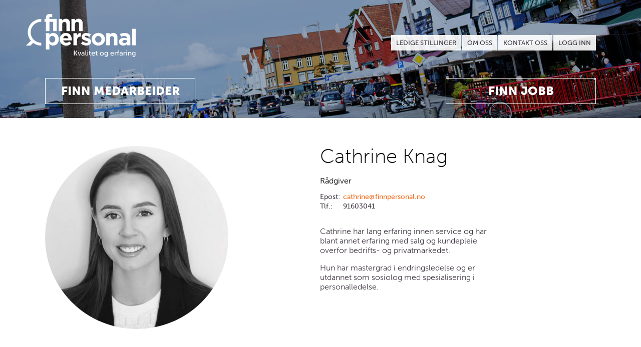

--- FILE ---
content_type: text/html; charset=UTF-8
request_url: https://finnpersonal.no/profiles/cathrine-knag-2/
body_size: 10421
content:
<!DOCTYPE html>
<!--[if lt IE 9]><html class="old-ie no-js" lang="nb-NO"><![endif]-->
<html class="no-js" lang="nb-NO">
<head>
	<title>Cathrine Knag &#8211; FinnPersonal</title>
	
	<!-- META DATA -->
		<meta http-equiv="content-type" content="text/html; charset=UTF-8" />
	
		<meta name="viewport" content="width=device-width, minimum-scale=1.0, maximum-scale=1.0, initial-scale=1.0">
		
			
	<!-- NOJS -->
	<script>document.documentElement.className = document.documentElement.className.replace(/\bno-js\b/,'') + 'js';</script>
	<link rel="stylesheet" type="text/css" href="//cdnjs.cloudflare.com/ajax/libs/cookieconsent2/3.0.3/cookieconsent.min.css" />
	
	<!-- STYLESHEET -->
	<link rel="stylesheet" type="text/css" href="https://finnpersonal.no/wp-content/themes/rayonbase/style.css" />
	
	<!-- TYPEKIT -->
	<script src="//use.typekit.net/dfd7wze.js"></script>
	
	<!-- HTML5 SHIV -->
	<!--[if lt IE 9]>
	<script src="http://html5shiv.googlecode.com/svn/trunk/html5.js"></script>
	<![endif]-->
		
	<meta name='robots' content='max-image-preview:large' />
<link rel='dns-prefetch' href='//s.w.org' />
<script type="text/javascript">
window._wpemojiSettings = {"baseUrl":"https:\/\/s.w.org\/images\/core\/emoji\/14.0.0\/72x72\/","ext":".png","svgUrl":"https:\/\/s.w.org\/images\/core\/emoji\/14.0.0\/svg\/","svgExt":".svg","source":{"concatemoji":"https:\/\/finnpersonal.no\/wp-includes\/js\/wp-emoji-release.min.js"}};
/*! This file is auto-generated */
!function(e,a,t){var n,r,o,i=a.createElement("canvas"),p=i.getContext&&i.getContext("2d");function s(e,t){var a=String.fromCharCode,e=(p.clearRect(0,0,i.width,i.height),p.fillText(a.apply(this,e),0,0),i.toDataURL());return p.clearRect(0,0,i.width,i.height),p.fillText(a.apply(this,t),0,0),e===i.toDataURL()}function c(e){var t=a.createElement("script");t.src=e,t.defer=t.type="text/javascript",a.getElementsByTagName("head")[0].appendChild(t)}for(o=Array("flag","emoji"),t.supports={everything:!0,everythingExceptFlag:!0},r=0;r<o.length;r++)t.supports[o[r]]=function(e){if(!p||!p.fillText)return!1;switch(p.textBaseline="top",p.font="600 32px Arial",e){case"flag":return s([127987,65039,8205,9895,65039],[127987,65039,8203,9895,65039])?!1:!s([55356,56826,55356,56819],[55356,56826,8203,55356,56819])&&!s([55356,57332,56128,56423,56128,56418,56128,56421,56128,56430,56128,56423,56128,56447],[55356,57332,8203,56128,56423,8203,56128,56418,8203,56128,56421,8203,56128,56430,8203,56128,56423,8203,56128,56447]);case"emoji":return!s([129777,127995,8205,129778,127999],[129777,127995,8203,129778,127999])}return!1}(o[r]),t.supports.everything=t.supports.everything&&t.supports[o[r]],"flag"!==o[r]&&(t.supports.everythingExceptFlag=t.supports.everythingExceptFlag&&t.supports[o[r]]);t.supports.everythingExceptFlag=t.supports.everythingExceptFlag&&!t.supports.flag,t.DOMReady=!1,t.readyCallback=function(){t.DOMReady=!0},t.supports.everything||(n=function(){t.readyCallback()},a.addEventListener?(a.addEventListener("DOMContentLoaded",n,!1),e.addEventListener("load",n,!1)):(e.attachEvent("onload",n),a.attachEvent("onreadystatechange",function(){"complete"===a.readyState&&t.readyCallback()})),(e=t.source||{}).concatemoji?c(e.concatemoji):e.wpemoji&&e.twemoji&&(c(e.twemoji),c(e.wpemoji)))}(window,document,window._wpemojiSettings);
</script>
<style type="text/css">
img.wp-smiley,
img.emoji {
	display: inline !important;
	border: none !important;
	box-shadow: none !important;
	height: 1em !important;
	width: 1em !important;
	margin: 0 0.07em !important;
	vertical-align: -0.1em !important;
	background: none !important;
	padding: 0 !important;
}
</style>
	<link rel='stylesheet' id='wp-block-library-css'  href='https://finnpersonal.no/wp-includes/css/dist/block-library/style.min.css' type='text/css' media='all' />
<style id='global-styles-inline-css' type='text/css'>
body{--wp--preset--color--black: #000000;--wp--preset--color--cyan-bluish-gray: #abb8c3;--wp--preset--color--white: #ffffff;--wp--preset--color--pale-pink: #f78da7;--wp--preset--color--vivid-red: #cf2e2e;--wp--preset--color--luminous-vivid-orange: #ff6900;--wp--preset--color--luminous-vivid-amber: #fcb900;--wp--preset--color--light-green-cyan: #7bdcb5;--wp--preset--color--vivid-green-cyan: #00d084;--wp--preset--color--pale-cyan-blue: #8ed1fc;--wp--preset--color--vivid-cyan-blue: #0693e3;--wp--preset--color--vivid-purple: #9b51e0;--wp--preset--gradient--vivid-cyan-blue-to-vivid-purple: linear-gradient(135deg,rgba(6,147,227,1) 0%,rgb(155,81,224) 100%);--wp--preset--gradient--light-green-cyan-to-vivid-green-cyan: linear-gradient(135deg,rgb(122,220,180) 0%,rgb(0,208,130) 100%);--wp--preset--gradient--luminous-vivid-amber-to-luminous-vivid-orange: linear-gradient(135deg,rgba(252,185,0,1) 0%,rgba(255,105,0,1) 100%);--wp--preset--gradient--luminous-vivid-orange-to-vivid-red: linear-gradient(135deg,rgba(255,105,0,1) 0%,rgb(207,46,46) 100%);--wp--preset--gradient--very-light-gray-to-cyan-bluish-gray: linear-gradient(135deg,rgb(238,238,238) 0%,rgb(169,184,195) 100%);--wp--preset--gradient--cool-to-warm-spectrum: linear-gradient(135deg,rgb(74,234,220) 0%,rgb(151,120,209) 20%,rgb(207,42,186) 40%,rgb(238,44,130) 60%,rgb(251,105,98) 80%,rgb(254,248,76) 100%);--wp--preset--gradient--blush-light-purple: linear-gradient(135deg,rgb(255,206,236) 0%,rgb(152,150,240) 100%);--wp--preset--gradient--blush-bordeaux: linear-gradient(135deg,rgb(254,205,165) 0%,rgb(254,45,45) 50%,rgb(107,0,62) 100%);--wp--preset--gradient--luminous-dusk: linear-gradient(135deg,rgb(255,203,112) 0%,rgb(199,81,192) 50%,rgb(65,88,208) 100%);--wp--preset--gradient--pale-ocean: linear-gradient(135deg,rgb(255,245,203) 0%,rgb(182,227,212) 50%,rgb(51,167,181) 100%);--wp--preset--gradient--electric-grass: linear-gradient(135deg,rgb(202,248,128) 0%,rgb(113,206,126) 100%);--wp--preset--gradient--midnight: linear-gradient(135deg,rgb(2,3,129) 0%,rgb(40,116,252) 100%);--wp--preset--duotone--dark-grayscale: url('#wp-duotone-dark-grayscale');--wp--preset--duotone--grayscale: url('#wp-duotone-grayscale');--wp--preset--duotone--purple-yellow: url('#wp-duotone-purple-yellow');--wp--preset--duotone--blue-red: url('#wp-duotone-blue-red');--wp--preset--duotone--midnight: url('#wp-duotone-midnight');--wp--preset--duotone--magenta-yellow: url('#wp-duotone-magenta-yellow');--wp--preset--duotone--purple-green: url('#wp-duotone-purple-green');--wp--preset--duotone--blue-orange: url('#wp-duotone-blue-orange');--wp--preset--font-size--small: 13px;--wp--preset--font-size--medium: 20px;--wp--preset--font-size--large: 36px;--wp--preset--font-size--x-large: 42px;}.has-black-color{color: var(--wp--preset--color--black) !important;}.has-cyan-bluish-gray-color{color: var(--wp--preset--color--cyan-bluish-gray) !important;}.has-white-color{color: var(--wp--preset--color--white) !important;}.has-pale-pink-color{color: var(--wp--preset--color--pale-pink) !important;}.has-vivid-red-color{color: var(--wp--preset--color--vivid-red) !important;}.has-luminous-vivid-orange-color{color: var(--wp--preset--color--luminous-vivid-orange) !important;}.has-luminous-vivid-amber-color{color: var(--wp--preset--color--luminous-vivid-amber) !important;}.has-light-green-cyan-color{color: var(--wp--preset--color--light-green-cyan) !important;}.has-vivid-green-cyan-color{color: var(--wp--preset--color--vivid-green-cyan) !important;}.has-pale-cyan-blue-color{color: var(--wp--preset--color--pale-cyan-blue) !important;}.has-vivid-cyan-blue-color{color: var(--wp--preset--color--vivid-cyan-blue) !important;}.has-vivid-purple-color{color: var(--wp--preset--color--vivid-purple) !important;}.has-black-background-color{background-color: var(--wp--preset--color--black) !important;}.has-cyan-bluish-gray-background-color{background-color: var(--wp--preset--color--cyan-bluish-gray) !important;}.has-white-background-color{background-color: var(--wp--preset--color--white) !important;}.has-pale-pink-background-color{background-color: var(--wp--preset--color--pale-pink) !important;}.has-vivid-red-background-color{background-color: var(--wp--preset--color--vivid-red) !important;}.has-luminous-vivid-orange-background-color{background-color: var(--wp--preset--color--luminous-vivid-orange) !important;}.has-luminous-vivid-amber-background-color{background-color: var(--wp--preset--color--luminous-vivid-amber) !important;}.has-light-green-cyan-background-color{background-color: var(--wp--preset--color--light-green-cyan) !important;}.has-vivid-green-cyan-background-color{background-color: var(--wp--preset--color--vivid-green-cyan) !important;}.has-pale-cyan-blue-background-color{background-color: var(--wp--preset--color--pale-cyan-blue) !important;}.has-vivid-cyan-blue-background-color{background-color: var(--wp--preset--color--vivid-cyan-blue) !important;}.has-vivid-purple-background-color{background-color: var(--wp--preset--color--vivid-purple) !important;}.has-black-border-color{border-color: var(--wp--preset--color--black) !important;}.has-cyan-bluish-gray-border-color{border-color: var(--wp--preset--color--cyan-bluish-gray) !important;}.has-white-border-color{border-color: var(--wp--preset--color--white) !important;}.has-pale-pink-border-color{border-color: var(--wp--preset--color--pale-pink) !important;}.has-vivid-red-border-color{border-color: var(--wp--preset--color--vivid-red) !important;}.has-luminous-vivid-orange-border-color{border-color: var(--wp--preset--color--luminous-vivid-orange) !important;}.has-luminous-vivid-amber-border-color{border-color: var(--wp--preset--color--luminous-vivid-amber) !important;}.has-light-green-cyan-border-color{border-color: var(--wp--preset--color--light-green-cyan) !important;}.has-vivid-green-cyan-border-color{border-color: var(--wp--preset--color--vivid-green-cyan) !important;}.has-pale-cyan-blue-border-color{border-color: var(--wp--preset--color--pale-cyan-blue) !important;}.has-vivid-cyan-blue-border-color{border-color: var(--wp--preset--color--vivid-cyan-blue) !important;}.has-vivid-purple-border-color{border-color: var(--wp--preset--color--vivid-purple) !important;}.has-vivid-cyan-blue-to-vivid-purple-gradient-background{background: var(--wp--preset--gradient--vivid-cyan-blue-to-vivid-purple) !important;}.has-light-green-cyan-to-vivid-green-cyan-gradient-background{background: var(--wp--preset--gradient--light-green-cyan-to-vivid-green-cyan) !important;}.has-luminous-vivid-amber-to-luminous-vivid-orange-gradient-background{background: var(--wp--preset--gradient--luminous-vivid-amber-to-luminous-vivid-orange) !important;}.has-luminous-vivid-orange-to-vivid-red-gradient-background{background: var(--wp--preset--gradient--luminous-vivid-orange-to-vivid-red) !important;}.has-very-light-gray-to-cyan-bluish-gray-gradient-background{background: var(--wp--preset--gradient--very-light-gray-to-cyan-bluish-gray) !important;}.has-cool-to-warm-spectrum-gradient-background{background: var(--wp--preset--gradient--cool-to-warm-spectrum) !important;}.has-blush-light-purple-gradient-background{background: var(--wp--preset--gradient--blush-light-purple) !important;}.has-blush-bordeaux-gradient-background{background: var(--wp--preset--gradient--blush-bordeaux) !important;}.has-luminous-dusk-gradient-background{background: var(--wp--preset--gradient--luminous-dusk) !important;}.has-pale-ocean-gradient-background{background: var(--wp--preset--gradient--pale-ocean) !important;}.has-electric-grass-gradient-background{background: var(--wp--preset--gradient--electric-grass) !important;}.has-midnight-gradient-background{background: var(--wp--preset--gradient--midnight) !important;}.has-small-font-size{font-size: var(--wp--preset--font-size--small) !important;}.has-medium-font-size{font-size: var(--wp--preset--font-size--medium) !important;}.has-large-font-size{font-size: var(--wp--preset--font-size--large) !important;}.has-x-large-font-size{font-size: var(--wp--preset--font-size--x-large) !important;}
</style>
<link rel='stylesheet' id='borlabs-cookie-css'  href='https://finnpersonal.no/wp-content/cache/borlabs-cookie/borlabs-cookie_1_nb.css' type='text/css' media='all' />
<link rel="https://api.w.org/" href="https://finnpersonal.no/wp-json/" /><link rel="EditURI" type="application/rsd+xml" title="RSD" href="https://finnpersonal.no/xmlrpc.php?rsd" />
<link rel="wlwmanifest" type="application/wlwmanifest+xml" href="https://finnpersonal.no/wp-includes/wlwmanifest.xml" /> 
<meta name="generator" content="WordPress 6.0.11" />
<link rel="canonical" href="https://finnpersonal.no/profiles/cathrine-knag-2/" />
<link rel='shortlink' href='https://finnpersonal.no/?p=1383' />
<link rel="alternate" type="application/json+oembed" href="https://finnpersonal.no/wp-json/oembed/1.0/embed?url=https%3A%2F%2Ffinnpersonal.no%2Fprofiles%2Fcathrine-knag-2%2F" />
<link rel="alternate" type="text/xml+oembed" href="https://finnpersonal.no/wp-json/oembed/1.0/embed?url=https%3A%2F%2Ffinnpersonal.no%2Fprofiles%2Fcathrine-knag-2%2F&#038;format=xml" />
<script type="text/javascript">
(function(url){
	if(/(?:Chrome\/26\.0\.1410\.63 Safari\/537\.31|WordfenceTestMonBot)/.test(navigator.userAgent)){ return; }
	var addEvent = function(evt, handler) {
		if (window.addEventListener) {
			document.addEventListener(evt, handler, false);
		} else if (window.attachEvent) {
			document.attachEvent('on' + evt, handler);
		}
	};
	var removeEvent = function(evt, handler) {
		if (window.removeEventListener) {
			document.removeEventListener(evt, handler, false);
		} else if (window.detachEvent) {
			document.detachEvent('on' + evt, handler);
		}
	};
	var evts = 'contextmenu dblclick drag dragend dragenter dragleave dragover dragstart drop keydown keypress keyup mousedown mousemove mouseout mouseover mouseup mousewheel scroll'.split(' ');
	var logHuman = function() {
		if (window.wfLogHumanRan) { return; }
		window.wfLogHumanRan = true;
		var wfscr = document.createElement('script');
		wfscr.type = 'text/javascript';
		wfscr.async = true;
		wfscr.src = url + '&r=' + Math.random();
		(document.getElementsByTagName('head')[0]||document.getElementsByTagName('body')[0]).appendChild(wfscr);
		for (var i = 0; i < evts.length; i++) {
			removeEvent(evts[i], logHuman);
		}
	};
	for (var i = 0; i < evts.length; i++) {
		addEvent(evts[i], logHuman);
	}
})('//finnpersonal.no/?wordfence_lh=1&hid=8A478134DB3C11F1EBADEBE6D1AB77C1');
</script>	
	<link rel="shortcut icon" href="https://finnpersonal.no/wp-content/themes/rayonbase/favicon.ico?v=1" />

</head>

<body class="fp-person-template-default single single-fp-person postid-1383 device-desktop root--default" itemscope="itemscope" itemtype="http://schema.org/WebPage">
		
	<nav id="NavAccessibility" class="nav nav--accessibility is-hidden">
		<h6 class="nav__title">Accessibility navigation</h6>
		<a href="#NavPrimary">Gå til navigasjon</a>
		<a href="#Main">Gå til innhold</a>
	</nav>
	
	<div class="wrap wrap--banner">
		<header id="Banner" class="cluster">
			
			<div id="Brand" class="cell cell--first brand">
				<h1 class="logo">
										<a href="https://finnpersonal.no/" title="Hjem" rel="home">
															<img src="https://finnpersonal.no/wp-content/themes/rayonbase/img/logo-site-white.png" width="219" height="86" alt="FinnPersonal" />
													</a>
				</h1>
				
			</div>
			
			<nav id="NavLanguage" class="cell cell--second nav nav--language">
				<h6 class="nav__title is-hidden">Språk</h6>
				<div class="menu"><ul><li id="menu-item-1323" class="menu-item menu-item-type-post_type menu-item-object-page menu-item-1323"><a href="https://finnpersonal.no/personvern-informasjonskapsler-og-vilkar/">Personvern</a></li>
<li id="menu-item-714-nb" class="lang-item lang-item-11 lang-item-nb current-lang lang-item-first menu-item menu-item-type-custom menu-item-object-custom menu-item-714-nb"><a href="https://finnpersonal.no/profiles/cathrine-knag-2/" hreflang="nb-NO" lang="nb-NO">Nor</a></li>
<li id="menu-item-714-en" class="lang-item lang-item-13 lang-item-en no-translation menu-item menu-item-type-custom menu-item-object-custom menu-item-714-en"><a href="https://finnpersonal.no/en/" hreflang="en-US" lang="en-US">Eng</a></li>
</ul></div>			</nav>
					
			<nav id="NavUtility" class="cell cell--third nav nav--utility">
				<h6 class="nav__title">Meny</h6>
				<div class="menu"><ul><li id="menu-item-169" class="menu-item menu-item-type-post_type menu-item-object-page menu-item-169"><a href="https://finnpersonal.no/finn-jobb/ledige-stillinger/">Ledige stillinger</a></li>
<li id="menu-item-181" class="menu-item menu-item-type-custom menu-item-object-custom menu-item-has-children menu-item-181"><a href="#">Om oss</a>
<ul class="sub-menu">
	<li id="menu-item-182" class="menu-item menu-item-type-post_type menu-item-object-page menu-item-182"><a href="https://finnpersonal.no/om-oss/selskapet/">Selskapet</a></li>
	<li id="menu-item-457" class="menu-item menu-item-type-post_type menu-item-object-page menu-item-457"><a href="https://finnpersonal.no/om-oss/kundefordeler/">Kundefordeler</a></li>
	<li id="menu-item-595" class="menu-item menu-item-type-post_type menu-item-object-page menu-item-595"><a href="https://finnpersonal.no/om-oss/var-garanti/">Vår Garanti</a></li>
	<li id="menu-item-110" class="menu-item menu-item-type-post_type menu-item-object-page menu-item-110"><a href="https://finnpersonal.no/om-oss/presse/">Presse</a></li>
</ul>
</li>
<li id="menu-item-43" class="menu-item menu-item-type-post_type menu-item-object-page menu-item-43"><a href="https://finnpersonal.no/kontakt-oss/">Kontakt oss</a></li>
<li id="menu-item-219" class="menu-item menu-item-type-custom menu-item-object-custom menu-item-219"><a target="_blank" rel="noopener" href="https://secure.webtemp.no/WebtempCVPortal/default.aspx?k=34&#038;langset=47">Logg inn</a></li>
</ul></div>			</nav>
			
		</header>
		
		<nav id="NavPrimary" class="nav nav--primary" itemscope="itemscope" itemtype="http://schema.org/SiteNavigationElement">
			<h6 class="nav__title">Meny</h6>
			<div class="menu"><ul><li id="menu-item-172" class="menu-item menu-item-type-custom menu-item-object-custom menu-item-has-children menu-item-172"><a href="#">Finn medarbeider</a>
<ul class="sub-menu">
	<li id="menu-item-128" class="menu-item menu-item-type-post_type menu-item-object-page menu-item-128"><a href="https://finnpersonal.no/rekruttering/">Rekruttering</a></li>
	<li id="menu-item-129" class="menu-item menu-item-type-post_type menu-item-object-page menu-item-129"><a href="https://finnpersonal.no/konsulentutleie/">Konsulentutleie</a></li>
	<li id="menu-item-127" class="menu-item menu-item-type-post_type menu-item-object-page menu-item-127"><a href="https://finnpersonal.no/management-for-hire/">Management for hire</a></li>
	<li id="menu-item-217" class="menu-item menu-item-type-post_type menu-item-object-page menu-item-217"><a href="https://finnpersonal.no/executive-search/">Executive Search</a></li>
</ul>
</li>
<li id="menu-item-171" class="menu-item menu-item-type-custom menu-item-object-custom menu-item-has-children menu-item-171"><a href="#">Finn jobb</a>
<ul class="sub-menu">
	<li id="menu-item-132" class="menu-item menu-item-type-post_type menu-item-object-page menu-item-132"><a href="https://finnpersonal.no/finn-jobb/ledige-stillinger/">Ledige stillinger</a></li>
	<li id="menu-item-130" class="menu-item menu-item-type-post_type menu-item-object-page menu-item-130"><a href="https://finnpersonal.no/finn-jobb/bli-konsulent/">Bli konsulent</a></li>
	<li id="menu-item-259" class="menu-item menu-item-type-custom menu-item-object-custom menu-item-259"><a target="_blank" rel="noopener" href="https://secure.webtemp.no/WebtempCVPortal/default.aspx?k=34&#038;langset=47">Send din CV</a></li>
	<li id="menu-item-218" class="menu-item menu-item-type-post_type menu-item-object-page menu-item-218"><a href="https://finnpersonal.no/finn-jobb/selvstendig-naeringsdrivende/">Selvstendig næringsdrivende</a></li>
</ul>
</li>
</ul></div>		</nav>
		
			</div><div id="Main" role="main">
	
				
<article id="Post1383" class="vcard article" itemscope="itemscope" itemtype="http://schema.org/Person">
	
			<div class="entry-thumbnail photo" itemprop="image">
			<img width="460" height="460" src="https://finnpersonal.no/wp-content/uploads/Cathrine-Knag.jpg" class="attachment-large size-large wp-post-image" alt="" srcset="https://finnpersonal.no/wp-content/uploads/Cathrine-Knag.jpg 460w, https://finnpersonal.no/wp-content/uploads/Cathrine-Knag-140x140.jpg 140w" sizes="(max-width: 460px) 100vw, 460px" />		</div>
		
	<div class="wrap wrap--vcard">
	<header class="header entry-header">
		
				<h2 class="entry-title fn" itemprop="name">Cathrine Knag</h2>
				
		<span class="title subheading subheading--teaser" itemprop="jobTitle">Rådgiver</span><span class="org is-hidden" itemprop="worksFor">FinnPersonal</span>		
	</header><!-- .entry-header -->
	
		<div class="entry-meta toolbar toolbar--person">
		<div class="meta-item"><span class="label label--email">Epost:</span> <a class="email" itemprop="email" href="mailto:cathrine@finnpersonal.no">cathrine@finnpersonal.no</a></div><div class="meta-item"><span class="label label--tel">Tlf.:</span> <span class="tel" itemprop="telephone">91603041</span></div>	</div><!-- .entry-meta -->
		</div>
	
		<div class="entry-content" itemprop="description">
				<p>Cathrine har lang erfaring innen service og har blant annet erfaring med salg og kundepleie overfor bedrifts- og privatmarkedet.</p>
<p>Hun har mastergrad i endringsledelse og er utdannet som sosiolog med spesialisering i personalledelse.</p>
	</div><!-- .entry-content -->
		
</article><!-- #post -->		
</div>
	<footer id="ContentInfo" class="contentinfo cluster" itemscope="itemscope" itemtype="http://schema.org/WPFooter">
		<div class="wrap wrap--footer">
			<div class="cell cell--first">
				<div class="brand brand--footer">
					<h6 class="logo">
						<a href="https://finnpersonal.no/" title="Hjem" rel="home">
																	<img src="https://finnpersonal.no/wp-content/themes/rayonbase/img/logo-footer.png" width="115" height="36" alt="FinnPersonal" />
															</a>
					</h6>
				</div>
				
				<div class="social-media"><a class="link link--linkedin" href="http://www.linkedin.com/company/finnpersonal" target="_blank">LinkedIn</a><a class="link link--facebook" href="https://www.facebook.com/FinnPersonal?ref=hl" target="_blank">Facebook</a></div>				
									<div class="achilles"><img src="https://finnpersonal.no/wp-content/themes/rayonbase/img/achilles-footer.png" width="75" height="64" alt="FinnPersonal" /></div>
							</div>
			
			<div class="cell cell--second">
				<nav id="NavFooter" class="nav nav--footer" itemscope="itemscope" itemtype="http://schema.org/SiteNavigationElement">
					<h6 class="nav__title is-hidden">Støttemeny</h6>
					<div class="menu"><ul><li id="menu-item-231" class="menu-item menu-item-type-custom menu-item-object-custom menu-item-has-children menu-item-231"><a href="#">Finn medarbeider</a>
<ul class="sub-menu">
	<li id="menu-item-229" class="menu-item menu-item-type-post_type menu-item-object-page menu-item-229"><a href="https://finnpersonal.no/rekruttering/">Rekruttering</a></li>
	<li id="menu-item-230" class="menu-item menu-item-type-post_type menu-item-object-page menu-item-230"><a href="https://finnpersonal.no/konsulentutleie/">Konsulentutleie</a></li>
	<li id="menu-item-228" class="menu-item menu-item-type-post_type menu-item-object-page menu-item-228"><a href="https://finnpersonal.no/management-for-hire/">Management for hire</a></li>
	<li id="menu-item-227" class="menu-item menu-item-type-post_type menu-item-object-page menu-item-227"><a href="https://finnpersonal.no/executive-search/">Executive Search</a></li>
</ul>
</li>
<li id="menu-item-232" class="menu-item menu-item-type-custom menu-item-object-custom menu-item-has-children menu-item-232"><a href="#">Finn jobb</a>
<ul class="sub-menu">
	<li id="menu-item-236" class="menu-item menu-item-type-post_type menu-item-object-page menu-item-236"><a href="https://finnpersonal.no/finn-jobb/ledige-stillinger/">Ledige stillinger</a></li>
	<li id="menu-item-234" class="menu-item menu-item-type-post_type menu-item-object-page menu-item-234"><a href="https://finnpersonal.no/finn-jobb/bli-konsulent/">Bli konsulent</a></li>
	<li id="menu-item-258" class="menu-item menu-item-type-custom menu-item-object-custom menu-item-258"><a target="_blank" rel="noopener" href="https://secure.webtemp.no/WebtempCVPortal/default.aspx?k=34&#038;langset=47">Send din CV</a></li>
	<li id="menu-item-233" class="menu-item menu-item-type-post_type menu-item-object-page menu-item-233"><a href="https://finnpersonal.no/finn-jobb/selvstendig-naeringsdrivende/">Selvstendig næringsdrivende</a></li>
</ul>
</li>
<li id="menu-item-237" class="menu-item menu-item-type-custom menu-item-object-custom menu-item-has-children menu-item-237"><a href="#">Om oss</a>
<ul class="sub-menu">
	<li id="menu-item-238" class="menu-item menu-item-type-post_type menu-item-object-page menu-item-238"><a href="https://finnpersonal.no/om-oss/selskapet/">Selskapet</a></li>
	<li id="menu-item-456" class="menu-item menu-item-type-post_type menu-item-object-page menu-item-456"><a href="https://finnpersonal.no/om-oss/kundefordeler/">Kundefordeler</a></li>
	<li id="menu-item-610" class="menu-item menu-item-type-post_type menu-item-object-page menu-item-610"><a href="https://finnpersonal.no/om-oss/var-garanti/">Vår Garanti</a></li>
	<li id="menu-item-239" class="menu-item menu-item-type-post_type menu-item-object-page menu-item-239"><a href="https://finnpersonal.no/om-oss/presse/">Presse</a></li>
</ul>
</li>
</ul></div>				</nav>
			</div>
			
			<div class="cell cell--last">
				
<section class="cluster org" itemscope="itemscope" itemtype="http://schema.org/Organization"><h3 class="org__name" itemprop="name">Finn Einar Mæle</h3><div class="cell address org__address" itemprop="address" itemscope="itemscope" itemtype="http://schema.org/PostalAddress"><div class="line" itemprop="streetAddress">Grenseveien 21</div><div class="line">FOMO WORKS</div><div class="line"><span itemprop="postalCode">4313</span>&nbsp;<span itemprop="addressLocality">Sandnes</span></div><div class="line" itemprop="addressCountry">Norge</div></div><div class="cell org__contact"><div class="line"><span class="label label--tel">Tlf.:</span> <span class="telephone org__telephone" itemprop="telephone">51 96 27 00</span></div><div class="line"><a class="email org__email" href="mailto:finn@finnpersonal.no" itemprop="email">finn@finnpersonal.no</a></div></div></section>			</div>
		
		</div>
	</footer>
	<!--googleoff: all--><div data-nosnippet><script id="BorlabsCookieBoxWrap" type="text/template"><div
    id="BorlabsCookieBox"
    class="BorlabsCookie"
    role="dialog"
    aria-labelledby="CookieBoxTextHeadline"
    aria-describedby="CookieBoxTextDescription"
    aria-modal="true"
>
    <div class="bottom-center" style="display: none;">
        <div class="_brlbs-box-wrap">
            <div class="_brlbs-box _brlbs-box-advanced">
                <div class="cookie-box">
                    <div class="container">
                        <div class="row">
                            <div class="col-12">
                                <div class="_brlbs-flex-center">
                                                                            <img
                                            width="32"
                                            height="32"
                                            class="cookie-logo"
                                            src="https://finnpersonal.no/images/finnpersonal_logo.svg"
                                            srcset="https://finnpersonal.no/images/finnpersonal_logo.svg, https://test.finn.rayon.no/images/finnpersonal_logo.svg 2x"
                                            alt="Personvernpreferanse"
                                            aria-hidden="true"
                                        >
                                    
                                    <span role="heading" aria-level="3" class="_brlbs-h3" id="CookieBoxTextHeadline">Personvernpreferanse</span>
                                </div>

                                <p id="CookieBoxTextDescription">Vi bruker informasjonskapsler på nettstedet vårt. Noen av dem er viktige, mens andre hjelper oss med å forbedre dette nettstedet og din opplevelse.<br />
<br />
Login portalen er levert av vår saksbehandling leverandør Webtemp. Denne portalen er eid og driftes av Webtemp selv. Spørsmål rundt behandling av data,<br />
som er blitt lagret i denne portalen, kan rettes mot Webtemp. GDPR og personvernregler for denne portalen kan leses <a href="https://www.websystemer.as/personvern/" target="blank">her</a></p>

                                                                    <ul>
                                                                                        <li>
                                                    <label class="_brlbs-checkbox">
                                                        Essensielle                                                        <input
                                                            id="checkbox-essential"
                                                            tabindex="0"
                                                            type="checkbox"
                                                            name="cookieGroup[]"
                                                            value="essential"
                                                             checked                                                             disabled                                                            data-borlabs-cookie-checkbox
                                                        >
                                                        <span class="_brlbs-checkbox-indicator"></span>
                                                    </label>
                                                </li>
                                                                                            <li>
                                                    <label class="_brlbs-checkbox">
                                                        Statistikk                                                        <input
                                                            id="checkbox-statistics"
                                                            tabindex="0"
                                                            type="checkbox"
                                                            name="cookieGroup[]"
                                                            value="statistics"
                                                             checked                                                                                                                        data-borlabs-cookie-checkbox
                                                        >
                                                        <span class="_brlbs-checkbox-indicator"></span>
                                                    </label>
                                                </li>
                                                                                </ul>
                                
                                                                    <p class="_brlbs-accept">
                                        <a
                                            href="#"
                                            tabindex="0"
                                            role="button"
                                            class="_brlbs-btn _brlbs-btn-accept-all _brlbs-cursor"
                                            data-cookie-accept-all
                                        >
                                            Aksepter alle                                        </a>
                                    </p>

                                    <p class="_brlbs-accept">
                                        <a
                                            href="#"
                                            tabindex="0"
                                            role="button"
                                            id="CookieBoxSaveButton"
                                            class="_brlbs-btn _brlbs-cursor"
                                            data-cookie-accept
                                        >
                                            Lagre                                        </a>
                                    </p>
                                
                                
                                <p class="_brlbs-manage">
                                    <a href="#" class="_brlbs-cursor" tabindex="0" role="button" data-cookie-individual>
                                        Individuelle personvernpreferanser                                    </a>
                                </p>

                                <p class="_brlbs-legal">
                                    <a href="#" class="_brlbs-cursor" tabindex="0" role="button" data-cookie-individual>
                                        Informasjon om informasjonskapsler                                    </a>

                                                                            <span class="_brlbs-separator"></span>
                                        <a href="https://finnpersonal.no/personvern-informasjonskapsler-og-vilkar/" tabindex="0" role="button">
                                            Personvern                                        </a>
                                    
                                                                    </p>
                            </div>
                        </div>
                    </div>
                </div>

                <div
    class="cookie-preference"
    aria-hidden="true"
    role="dialog"
    aria-describedby="CookiePrefDescription"
    aria-modal="true"
>
    <div class="container not-visible">
        <div class="row no-gutters">
            <div class="col-12">
                <div class="row no-gutters align-items-top">
                                            <div class="col-2">
                            <img
                                width="32"
                                height="32"
                                class="cookie-logo"
                                src="https://finnpersonal.no/images/finnpersonal_logo.svg"
                                srcset="https://finnpersonal.no/images/finnpersonal_logo.svg, https://test.finn.rayon.no/images/finnpersonal_logo.svg 2x"
                                alt="Personvernpreferanse"
                            >
                        </div>
                        
                    <div class="col-10">
                        <span role="heading" aria-level="3" class="_brlbs-h3">Personvernpreferanse</span>

                        <p id="CookiePrefDescription">
                            Her finner du en oversikt over alle brukte informasjonskapsler. Du kan gi samtykke til hele kategorier eller vise ytterligere informasjon og velge visse informasjonskapsler.                        </p>

                        <div class="row no-gutters align-items-center">
                            <div class="col-12 col-sm-7">
                                <p class="_brlbs-accept">
                                                                            <a
                                            href="#"
                                            class="_brlbs-btn _brlbs-btn-accept-all _brlbs-cursor"
                                            tabindex="0"
                                            role="button"
                                            data-cookie-accept-all
                                        >
                                            Aksepter alle                                        </a>
                                        
                                    <a
                                        href="#"
                                        id="CookiePrefSave"
                                        tabindex="0"
                                        role="button"
                                        class="_brlbs-btn _brlbs-cursor"
                                        data-cookie-accept
                                    >
                                        Lagre                                    </a>

                                                                    </p>
                            </div>

                            <div class="col-12 col-sm-5">
                                <p class="_brlbs-refuse">
                                    <a
                                        href="#"
                                        class="_brlbs-cursor"
                                        tabindex="0"
                                        role="button"
                                        data-cookie-back
                                    >
                                        Tilbake                                    </a>

                                                                    </p>
                            </div>
                        </div>
                    </div>
                </div>

                <div data-cookie-accordion>
                                                                                                        <div class="bcac-item">
                                    <div class="d-flex flex-row">
                                        <label for="borlabs-cookie-group-essential" class="w-75">
                                            <span role="heading" aria-level="4" class="_brlbs-h4">Essensielle (1)</span>
                                        </label>

                                        <div class="w-25 text-right">
                                                                                    </div>
                                    </div>

                                    <div class="d-block">
                                        <p>Essensielle informasjonskapsler aktiverer grunnleggende funksjoner og er nødvendige for at nettstedet skal fungere riktig.</p>

                                        <p class="text-center">
                                            <a
                                                href="#"
                                                class="_brlbs-cursor d-block"
                                                tabindex="0"
                                                role="button"
                                                data-cookie-accordion-target="essential"
                                            >
                                                <span data-cookie-accordion-status="show">
                                                    Vis informasjon om informasjonskapsler                                                </span>

                                                <span data-cookie-accordion-status="hide" class="borlabs-hide">
                                                    Skjul informasjon om informasjonskapsler                                                </span>
                                            </a>
                                        </p>
                                    </div>

                                    <div
                                        class="borlabs-hide"
                                        data-cookie-accordion-parent="essential"
                                    >
                                                                                    <table>
                                                
                                                <tr>
                                                    <th>Name</th>
                                                    <td>
                                                        <label for="borlabs-cookie-borlabs-cookie">
                                                            Borlabs Cookie                                                        </label>
                                                    </td>
                                                </tr>

                                                <tr>
                                                    <th>Provider</th>
                                                    <td>Owner of this website</td>
                                                </tr>

                                                                                                    <tr>
                                                        <th>Purpose</th>
                                                        <td>Saves the visitors preferences selected in the Cookie Box of Borlabs Cookie.</td>
                                                    </tr>
                                                    
                                                
                                                
                                                                                                    <tr>
                                                        <th>Cookie Name</th>
                                                        <td>borlabs-cookie</td>
                                                    </tr>
                                                    
                                                                                                    <tr>
                                                        <th>Cookie Expiry</th>
                                                        <td>1 Year</td>
                                                    </tr>
                                                                                                </table>
                                                                                </div>
                                </div>
                                                                                                                        <div class="bcac-item">
                                    <div class="d-flex flex-row">
                                        <label for="borlabs-cookie-group-statistics" class="w-75">
                                            <span role="heading" aria-level="4" class="_brlbs-h4">Statistikk (1)</span>
                                        </label>

                                        <div class="w-25 text-right">
                                                                                            <label class="_brlbs-btn-switch">
                                                    <input
                                                        tabindex="0"
                                                        id="borlabs-cookie-group-statistics"
                                                        type="checkbox"
                                                        name="cookieGroup[]"
                                                        value="statistics"
                                                         checked                                                        data-borlabs-cookie-switch
                                                    />
                                                    <span class="_brlbs-slider"></span>
                                                    <span
                                                        class="_brlbs-btn-switch-status"
                                                        data-active="På"
                                                        data-inactive="Av">
                                                    </span>
                                                </label>
                                                                                        </div>
                                    </div>

                                    <div class="d-block">
                                        <p>Statistikkapsler samler inn informasjon anonymt. Denne informasjonen hjelper oss å forstå hvordan våre besøkende bruker nettstedet vårt.</p>

                                        <p class="text-center">
                                            <a
                                                href="#"
                                                class="_brlbs-cursor d-block"
                                                tabindex="0"
                                                role="button"
                                                data-cookie-accordion-target="statistics"
                                            >
                                                <span data-cookie-accordion-status="show">
                                                    Vis informasjon om informasjonskapsler                                                </span>

                                                <span data-cookie-accordion-status="hide" class="borlabs-hide">
                                                    Skjul informasjon om informasjonskapsler                                                </span>
                                            </a>
                                        </p>
                                    </div>

                                    <div
                                        class="borlabs-hide"
                                        data-cookie-accordion-parent="statistics"
                                    >
                                                                                    <table>
                                                                                                    <tr>
                                                        <th>Accept</th>
                                                        <td>
                                                            <label class="_brlbs-btn-switch _brlbs-btn-switch--textRight">
                                                                <input
                                                                    id="borlabs-cookie-google-analytics"
                                                                    tabindex="0"
                                                                    type="checkbox" data-cookie-group="statistics"
                                                                    name="cookies[statistics][]"
                                                                    value="google-analytics"
                                                                     checked                                                                    data-borlabs-cookie-switch
                                                                />

                                                                <span class="_brlbs-slider"></span>

                                                                <span
                                                                    class="_brlbs-btn-switch-status"
                                                                    data-active="På"
                                                                    data-inactive="Av"
                                                                    aria-hidden="true">
                                                                </span>
                                                            </label>
                                                        </td>
                                                    </tr>
                                                    
                                                <tr>
                                                    <th>Name</th>
                                                    <td>
                                                        <label for="borlabs-cookie-google-analytics">
                                                            Google Analytics                                                        </label>
                                                    </td>
                                                </tr>

                                                <tr>
                                                    <th>Provider</th>
                                                    <td>Google LLC</td>
                                                </tr>

                                                                                                    <tr>
                                                        <th>Purpose</th>
                                                        <td>Cookie fra Googleblir  brukt til analyse av nettsteder. Genererer statistiske data om hvordan den besøkende bruker nettstedet.</td>
                                                    </tr>
                                                    
                                                                                                    <tr>
                                                        <th>Privacy Policy</th>
                                                        <td class="_brlbs-pp-url">
                                                            <a
                                                                href="https://policies.google.com/privacy?hl=en"
                                                                target="_blank"
                                                                rel="nofollow noopener noreferrer"
                                                            >
                                                                https://policies.google.com/privacy?hl=en                                                            </a>
                                                        </td>
                                                    </tr>
                                                    
                                                
                                                                                                    <tr>
                                                        <th>Cookie Name</th>
                                                        <td>_ga,_gat,_gid</td>
                                                    </tr>
                                                    
                                                                                                    <tr>
                                                        <th>Cookie Expiry</th>
                                                        <td>2 år</td>
                                                    </tr>
                                                                                                </table>
                                                                                </div>
                                </div>
                                                                                                    </div>

                <div class="d-flex justify-content-between">
                    <p class="_brlbs-branding flex-fill">
                                                    <a
                                href="https://borlabs.io/borlabs-cookie/"
                                target="_blank"
                                rel="nofollow noopener noreferrer"
                            >
                                <img src="https://finnpersonal.no/wp-content/plugins/borlabs-cookie/assets/images/borlabs-cookie-icon-black.svg" alt="Borlabs Cookie" width="16" height="16">
                                                                 powered by Borlabs Cookie                            </a>
                                                </p>

                    <p class="_brlbs-legal flex-fill">
                                                    <a href="https://finnpersonal.no/personvern-informasjonskapsler-og-vilkar/">
                                Personvern                            </a>
                            
                        
                                            </p>
                </div>
            </div>
        </div>
    </div>
</div>
            </div>
        </div>
    </div>
</div>
</script></div><!--googleon: all--><script type='text/javascript' src='https://finnpersonal.no/wp-includes/js/jquery/jquery.js' id='jquery-js'></script>
<script type='text/javascript' src='https://finnpersonal.no/wp-content/themes/rayonbase/js/cookieconsent.js' id='cookieconsent-js'></script>
<script type='text/javascript' src='https://finnpersonal.no/wp-content/themes/rayonbase/js/script.js' id='script-js'></script>
<script type='text/javascript' id='borlabs-cookie-js-extra'>
/* <![CDATA[ */
var borlabsCookieConfig = {"ajaxURL":"https:\/\/finnpersonal.no\/wp-admin\/admin-ajax.php","language":"nb","animation":"1","animationDelay":"","animationIn":"fadeInDown","animationOut":"flipOutX","blockContent":"1","boxLayout":"box","boxLayoutAdvanced":"1","automaticCookieDomainAndPath":"1","cookieDomain":"finnpersonal.no","cookiePath":"\/","cookieLifetime":"365","cookieLifetimeEssentialOnly":"182","crossDomainCookie":[],"cookieBeforeConsent":"","cookiesForBots":"1","cookieVersion":"1","hideCookieBoxOnPages":["https:\/\/finnpersonal.no\/personvern-informasjonskapsler-og-vilkar\/"],"respectDoNotTrack":"","reloadAfterConsent":"","showCookieBox":"1","cookieBoxIntegration":"javascript","ignorePreSelectStatus":"1","cookies":{"essential":["borlabs-cookie"],"statistics":["google-analytics"]}};
var borlabsCookieCookies = {"essential":{"borlabs-cookie":{"cookieNameList":{"borlabs-cookie":"borlabs-cookie"},"settings":{"blockCookiesBeforeConsent":"0"}}},"statistics":{"google-analytics":{"cookieNameList":{"_ga":"_ga","_gat":"_gat","_gid":"_gid"},"settings":{"blockCookiesBeforeConsent":"1","trackingId":"UA-51250739-2"},"optInJS":"[base64]","optOutJS":""}}};
/* ]]> */
</script>
<script type='text/javascript' src='https://finnpersonal.no/wp-content/plugins/borlabs-cookie/assets/javascript/borlabs-cookie.min.js' id='borlabs-cookie-js'></script>
<script type='text/javascript' id='borlabs-cookie-js-after'>
document.addEventListener("DOMContentLoaded", function (e) {
var borlabsCookieContentBlocker = {"facebook": {"id": "facebook","global": function (contentBlockerData) {  },"init": function (el, contentBlockerData) { if(typeof FB === "object") { FB.XFBML.parse(el.parentElement); } },"settings": {"executeGlobalCodeBeforeUnblocking":false}},"default": {"id": "default","global": function (contentBlockerData) {  },"init": function (el, contentBlockerData) {  },"settings": {"executeGlobalCodeBeforeUnblocking":false}},"googlemaps": {"id": "googlemaps","global": function (contentBlockerData) {  },"init": function (el, contentBlockerData) {  },"settings": {"executeGlobalCodeBeforeUnblocking":false}},"instagram": {"id": "instagram","global": function (contentBlockerData) {  },"init": function (el, contentBlockerData) { if (typeof instgrm === "object") { instgrm.Embeds.process(); } },"settings": {"executeGlobalCodeBeforeUnblocking":false}},"openstreetmap": {"id": "openstreetmap","global": function (contentBlockerData) {  },"init": function (el, contentBlockerData) {  },"settings": {"executeGlobalCodeBeforeUnblocking":false}},"twitter": {"id": "twitter","global": function (contentBlockerData) {  },"init": function (el, contentBlockerData) {  },"settings": {"executeGlobalCodeBeforeUnblocking":false}},"vimeo": {"id": "vimeo","global": function (contentBlockerData) {  },"init": function (el, contentBlockerData) {  },"settings": {"executeGlobalCodeBeforeUnblocking":false,"saveThumbnails":false,"videoWrapper":false}},"youtube": {"id": "youtube","global": function (contentBlockerData) {  },"init": function (el, contentBlockerData) {  },"settings": {"executeGlobalCodeBeforeUnblocking":false,"changeURLToNoCookie":true,"saveThumbnails":false,"thumbnailQuality":"maxresdefault","videoWrapper":false}}};
    var BorlabsCookieInitCheck = function () {

    if (typeof window.BorlabsCookie === "object" && typeof window.jQuery === "function") {

        if (typeof borlabsCookiePrioritized !== "object") {
            borlabsCookiePrioritized = { optInJS: {} };
        }

        window.BorlabsCookie.init(borlabsCookieConfig, borlabsCookieCookies, borlabsCookieContentBlocker, borlabsCookiePrioritized.optInJS);
    } else {
        window.setTimeout(BorlabsCookieInitCheck, 50);
    }
};

BorlabsCookieInitCheck();});
</script>
	<noscript class="alert alert--warning">
		<p><strong>Din nettleser støtter ikke Javascript.</strong> Noen egenskaper på denne siden vil muligens ikke fungere. Vennligst aktivér Javascript for en bedre opplevelse.</p>
	</noscript>
</body>
</html>

--- FILE ---
content_type: text/css
request_url: https://finnpersonal.no/wp-content/themes/rayonbase/style.css
body_size: 8916
content:
/*! Project Meta
--------------------------------------------------------------
Theme Name: Rayon Base
Text Domain: rayonbase
Theme URI: http://www.rayon.no/
Description: Basic responsive theme. All rights reserved.

Author: Rayon AS
Author URI: http://www.rayon.no
Version:1.0
-------------------------------------------------------------- */
/* VENDOR
-------------------------------*/
/* line 1, sass/vendor/_normalize.scss */
article, aside, details, figcaption, figure, footer, header, hgroup, nav, section, summary {
  display: block;
}

/* line 1, sass/vendor/_normalize.scss */
audio, canvas, video {
  display: inline;
  zoom: 1;
}

/* line 1, sass/vendor/_normalize.scss */
audio:not([controls]) {
  display: none;
  height: 0;
}

/* line 1, sass/vendor/_normalize.scss */
[hidden] {
  display: none;
}

/* line 1, sass/vendor/_normalize.scss */
html {
  -ms-text-size-adjust: 100%;
  -webkit-text-size-adjust: 100%;
  font-size: 100%;
}

/* line 1, sass/vendor/_normalize.scss */
html, button, input, select, textarea {
  font-family: sans-serif;
}

/* line 1, sass/vendor/_normalize.scss */
a:focus {
  outline: thin dotted;
}

/* line 1, sass/vendor/_normalize.scss */
a:hover, a:active {
  outline: 0;
}

/* line 1, sass/vendor/_normalize.scss */
h1 {
  font-size: 2em;
  margin: .67em 0;
}

/* line 1, sass/vendor/_normalize.scss */
h2 {
  font-size: 1.5em;
  margin: .83em 0;
}

/* line 1, sass/vendor/_normalize.scss */
h3 {
  font-size: 1.17em;
  margin: 1em 0;
}

/* line 1, sass/vendor/_normalize.scss */
h4 {
  font-size: 1em;
  margin: 1.33em 0;
}

/* line 1, sass/vendor/_normalize.scss */
h5 {
  font-size: .83em;
  margin: 1.67em 0;
}

/* line 1, sass/vendor/_normalize.scss */
h6 {
  font-size: .75em;
  margin: 2.33em 0;
}

/* line 1, sass/vendor/_normalize.scss */
abbr[title] {
  border-bottom: .0625em dotted;
}

/* line 1, sass/vendor/_normalize.scss */
b, strong {
  font-weight: 700;
}

/* line 1, sass/vendor/_normalize.scss */
blockquote {
  margin: 1em 2.5em;
}

/* line 1, sass/vendor/_normalize.scss */
dfn {
  font-style: italic;
}

/* line 1, sass/vendor/_normalize.scss */
mark {
  background: #ff0;
  color: #000;
}

/* line 1, sass/vendor/_normalize.scss */
pre, code, kbd, samp {
  _font-family: 'courier new', monospace;
  font-family: monospace, serif;
  font-size: 1em;
}

/* line 1, sass/vendor/_normalize.scss */
pre {
  white-space: pre-wrap;
  word-wrap: break-word;
}

/* line 1, sass/vendor/_normalize.scss */
q {
  quotes: none;
}

/* line 1, sass/vendor/_normalize.scss */
q:before, q:after {
  content: none;
}

/* line 1, sass/vendor/_normalize.scss */
small {
  font-size: 75%;
}

/* line 1, sass/vendor/_normalize.scss */
sub, sup {
  font-size: 75%;
  line-height: 0;
  position: relative;
  vertical-align: baseline;
}

/* line 1, sass/vendor/_normalize.scss */
sup {
  top: -.5em;
}

/* line 1, sass/vendor/_normalize.scss */
sub {
  bottom: -.25em;
}

/* line 1, sass/vendor/_normalize.scss */
dd {
  margin: 0 0 0 2.5em;
}

/* line 1, sass/vendor/_normalize.scss */
menu, ol, ul {
  padding: 0 0 0 2.5em;
}

/* line 1, sass/vendor/_normalize.scss */
nav ul, nav ol {
  list-style: none;
  list-style-image: none;
}

/* line 1, sass/vendor/_normalize.scss */
img {
  -ms-interpolation-mode: bicubic;
  border: 0;
}

/* line 1, sass/vendor/_normalize.scss */
svg:not(:root) {
  overflow: hidden;
}

/* line 1, sass/vendor/_normalize.scss */
fieldset {
  border: .0625em solid silver;
  margin: 0 .125em;
  padding: .35em .625em .75em;
}

/* line 1, sass/vendor/_normalize.scss */
legend {
  border: 0;
  margin-left: -.4375em;
  padding: 0;
  white-space: normal;
}

/* line 1, sass/vendor/_normalize.scss */
button, input, select, textarea {
  font-size: 100%;
  margin: 0;
  vertical-align: middle;
}

/* line 1, sass/vendor/_normalize.scss */
button, input {
  line-height: normal;
}

/* line 1, sass/vendor/_normalize.scss */
button, input[type=button], input[type=reset], input[type=submit] {
  -webkit-appearance: button;
  cursor: pointer;
  overflow: visible;
}

/* line 1, sass/vendor/_normalize.scss */
button[disabled], input[disabled] {
  cursor: default;
}

/* line 1, sass/vendor/_normalize.scss */
input[type=checkbox], input[type=radio] {
  box-sizing: border-box;
  height: .8125em;
  padding: 0;
  width: .8125em;
}

/* line 1, sass/vendor/_normalize.scss */
input[type=search] {
  -moz-box-sizing: content-box;
  -webkit-appearance: textfield;
  -webkit-box-sizing: content-box;
  box-sizing: content-box;
}

/* line 1, sass/vendor/_normalize.scss */
input[type=search]::-webkit-search-decoration, input[type=search]::-webkit-search-cancel-button {
  -webkit-appearance: none;
}

/* line 1, sass/vendor/_normalize.scss */
button::-moz-focus-inner, input::-moz-focus-inner {
  border: 0;
  padding: 0;
}

/* line 1, sass/vendor/_normalize.scss */
textarea {
  overflow: auto;
  vertical-align: top;
}

/* line 1, sass/vendor/_normalize.scss */
table {
  border-collapse: collapse;
  border-spacing: 0;
}

/* line 1, sass/vendor/_normalize.scss */
body, figure, form {
  margin: 0;
}

/* line 1, sass/vendor/_normalize.scss */
p, pre, dl, menu, ol, ul {
  margin: 1em 0;
}

/* MODULES
-------------------------------*/
/* COLORS
-------------------------------*/
/* base */
/* link */
/* master */
/* article */
/* alert */
/* TYPOGRAPHY
-------------------------------*/
/* MEDIA QUERIES
-------------------------------*/
/* SUSY
-------------------------------*/
/* GLOBAL VARS
-------------------------------*/
/* PARTIALS
-------------------------------*/
/* GLOBAL STYLE
-------------------------------*/
/* line 3, sass/partials/_base.scss */
address {
  display: inline;
}

/* line 7, sass/partials/_base.scss */
img {
  vertical-align: bottom;
}

/* line 11, sass/partials/_base.scss */
p {
  margin: 0;
}

/* line 15, sass/partials/_base.scss */
a {
  text-decoration: none;
  color: #F36F23;
}
/* line 19, sass/partials/_base.scss */
a:hover, a:active {
  color: #d7560c;
  text-decoration: underline;
}

/* line 25, sass/partials/_base.scss */
body {
  color: #423B44;
  background-color: #FFFFFF;
  font: 300 1em "museo-sans", Arial, sans-serif;
}

/* line 31, sass/partials/_base.scss */
h1, h2, h3, h4, h5, h6 {
  color: #000;
  font-weight: 700;
  margin: 0;
}

/* line 37, sass/partials/_base.scss */
h3 {
  font-size: 1.25em;
}

/* line 41, sass/partials/_base.scss */
.is-hidden {
  display: none;
}

/* line 45, sass/partials/_base.scss */
.cell {
  margin-bottom: 1em;
}

/* line 49, sass/partials/_base.scss */
.cell--empty {
  margin-bottom: 0 !important;
}

/* line 53, sass/partials/_base.scss */
.wf-loading {
  visibility: hidden;
}

/* line 56, sass/partials/_base.scss */
.wf-active, .wf-inactive {
  visibility: visible;
}

/* Components */
/* line 1, sass/partials/components/_b-alert.scss */
.alert {
  text-align: center;
  padding: 0.5em;
  display: block;
}

/* line 7, sass/partials/components/_b-alert.scss */
.alert--warning {
  background-color: #FCEA9E;
  color: #665E40;
  border-bottom: 1px solid #665E40;
}

/* line 13, sass/partials/components/_b-alert.scss */
.no-js .alert--warning {
  left: 0;
  right: 0;
  position: absolute;
  top: 0;
  z-index: 99;
}

/* line 21, sass/partials/components/_b-alert.scss */
.js noscript {
  display: none;
}

/* line 1, sass/partials/components/_b-article.scss */
.hentry,
.vcard,
.article {
  position: relative;
}
/* line 7, sass/partials/components/_b-article.scss */
.hentry .article__body p,
.vcard .article__body p,
.article .article__body p {
  margin: 0 0 1em;
}
/* line 11, sass/partials/components/_b-article.scss */
.hentry .entry-thumbnail,
.vcard .entry-thumbnail,
.article .entry-thumbnail {
  max-width: none;
  padding: 0;
  width: 100%;
}
/* line 16, sass/partials/components/_b-article.scss */
.hentry .entry-thumbnail img,
.vcard .entry-thumbnail img,
.article .entry-thumbnail img {
  height: auto;
  width: 100%;
}
/* line 22, sass/partials/components/_b-article.scss */
.hentry .entry-header,
.vcard .entry-header,
.article .entry-header {
  margin: 0 auto 0.75em;
}
/* line 26, sass/partials/components/_b-article.scss */
.hentry .entry-title,
.vcard .entry-title,
.article .entry-title {
  font: 100 1.625em "museo-sans", Arial, sans-serif;
  margin-bottom: 0.5em;
}
@media (min-width: 45.9375em) {
  /* line 26, sass/partials/components/_b-article.scss */
  .hentry .entry-title,
  .vcard .entry-title,
  .article .entry-title {
    font: 100 2.5em/1 "museo-sans", Arial, sans-serif;
  }
}
/* line 35, sass/partials/components/_b-article.scss */
.hentry .entry-lead,
.vcard .entry-lead,
.article .entry-lead {
  font: 300 1.125em "museo-sans", Arial, sans-serif;
}
@media (min-width: 45.9375em) {
  /* line 35, sass/partials/components/_b-article.scss */
  .hentry .entry-lead,
  .vcard .entry-lead,
  .article .entry-lead {
    font: 300 1.5em "museo-sans", Arial, sans-serif;
  }
}
/* line 46, sass/partials/components/_b-article.scss */
.hentry .entry-content p, .hentry .entry-content ul, .hentry .entry-content ol,
.hentry .entry-summary p,
.hentry .entry-summary ul,
.hentry .entry-summary ol,
.vcard .entry-content p,
.vcard .entry-content ul,
.vcard .entry-content ol,
.vcard .entry-summary p,
.vcard .entry-summary ul,
.vcard .entry-summary ol,
.article .entry-content p,
.article .entry-content ul,
.article .entry-content ol,
.article .entry-summary p,
.article .entry-summary ul,
.article .entry-summary ol {
  margin: 0 0 1em;
  overflow: hidden;
  /* fix for Firefox */
  break-inside: avoid-column;
  -webkit-column-break-inside: avoid;
  page-break-inside: avoid;
}
/* line 54, sass/partials/components/_b-article.scss */
.hentry .entry-content h3, .hentry .entry-content h4,
.hentry .entry-summary h3,
.hentry .entry-summary h4,
.vcard .entry-content h3,
.vcard .entry-content h4,
.vcard .entry-summary h3,
.vcard .entry-summary h4,
.article .entry-content h3,
.article .entry-content h4,
.article .entry-summary h3,
.article .entry-summary h4 {
  margin: 0;
  font-weight: 700;
  page-break-after: avoid;
}
/* line 59, sass/partials/components/_b-article.scss */
.hentry .entry-content h3,
.hentry .entry-summary h3,
.vcard .entry-content h3,
.vcard .entry-summary h3,
.article .entry-content h3,
.article .entry-summary h3 {
  font-size: 1em;
}
/* line 62, sass/partials/components/_b-article.scss */
.hentry .entry-content h4,
.hentry .entry-summary h4,
.vcard .entry-content h4,
.vcard .entry-summary h4,
.article .entry-content h4,
.article .entry-summary h4 {
  font-size: 0.875em;
}

/* line 68, sass/partials/components/_b-article.scss */
.no-columns .hentry {
  max-width: 44em;
}

/* line 74, sass/partials/components/_b-article.scss */
.vcard .entry-title {
  /*margin: 0 0 0.25em;*/
}
/* line 77, sass/partials/components/_b-article.scss */
.vcard .entry-header {
  margin: 0 0 0.75em;
}
/* line 81, sass/partials/components/_b-article.scss */
.vcard .entry-thumbnail {
  /*display:none;*/
  margin-bottom: 1.5em;
}
/* line 85, sass/partials/components/_b-article.scss */
.vcard .entry-thumbnail img {
  width: 80%;
  border-radius: 50%;
}
/* line 91, sass/partials/components/_b-article.scss */
.vcard .subheading {
  color: #000;
}
/* line 95, sass/partials/components/_b-article.scss */
.vcard .entry-meta {
  margin-bottom: 1em;
}
/* line 98, sass/partials/components/_b-article.scss */
.vcard .entry-meta .meta-item {
  width: 100%;
  clear: both;
}
/* line 102, sass/partials/components/_b-article.scss */
.vcard .entry-meta .meta-item > * {
  font: 0.875em "museo-sans", Arial, sans-serif;
}
/* line 106, sass/partials/components/_b-article.scss */
.vcard .entry-meta .meta-item .label {
  display: inline-block;
  min-width: 3em;
}
@media (min-width: 26.25em) {
  /* line 72, sass/partials/components/_b-article.scss */
  .vcard {
    display: table-cell;
  }
  /* line 116, sass/partials/components/_b-article.scss */
  .vcard .entry-thumbnail {
    display: block;
    width: 40%;
    display: table-cell;
    vertical-align: middle;
  }
  /* line 123, sass/partials/components/_b-article.scss */
  .vcard .wrap {
    width: 60%;
    display: table-cell;
    vertical-align: middle;
  }
  /* line 129, sass/partials/components/_b-article.scss */
  .vcard .entry-content {
    clear: both;
    margin-top: 1em;
  }
}
@media (min-width: 45.9375em) {
  /* line 136, sass/partials/components/_b-article.scss */
  .vcard .entry-header,
  .vcard .entry-content,
  .vcard .entry-meta {
    width: 40%;
    float: right;
    clear: right;
  }
  /* line 144, sass/partials/components/_b-article.scss */
  .vcard .wrap {
    display: block;
    width: auto;
  }
  /* line 149, sass/partials/components/_b-article.scss */
  .vcard .entry-thumbnail {
    width: 50%;
    float: left;
    display: block;
  }
}

/* Teaser
----------------------------------*/
/* line 159, sass/partials/components/_b-article.scss */
.hentry.teaser,
.vcard.teaser {
  /*> * {
  	margin: 0.25em auto;
  }*/
}
/* line 164, sass/partials/components/_b-article.scss */
.hentry.teaser .entry-title,
.vcard.teaser .entry-title {
  font: 300 1.625em/1 "museo-sans", Arial, sans-serif;
}
/* line 167, sass/partials/components/_b-article.scss */
.hentry.teaser .entry-meta,
.vcard.teaser .entry-meta {
  margin: 0;
}

/* line 172, sass/partials/components/_b-article.scss */
.vcard.teaser {
  width: 100%;
  clear: both;
  margin-bottom: 3em;
}
/* line 177, sass/partials/components/_b-article.scss */
.vcard.teaser .entry-title,
.vcard.teaser .entry-header,
.vcard.teaser .entry-meta {
  margin: 0;
}
/* line 183, sass/partials/components/_b-article.scss */
.vcard.teaser .entry-header {
  margin-bottom: 0.625em;
}
/* line 186, sass/partials/components/_b-article.scss */
.vcard.teaser .entry-title {
  margin-bottom: 0.125em;
}
/* line 190, sass/partials/components/_b-article.scss */
.vcard.teaser .entry-title a {
  font-weight: 100;
}
@media (min-width: 26.25em) {
  /* line 172, sass/partials/components/_b-article.scss */
  .vcard.teaser {
    display: table;
  }
}
@media (min-width: 35em) {
  /* line 172, sass/partials/components/_b-article.scss */
  .vcard.teaser {
    clear: none;
    display: block;
    margin-bottom: 5em;
  }
  /* line 203, sass/partials/components/_b-article.scss */
  .vcard.teaser .entry-thumbnail {
    margin-left: 21%;
    width: 70%;
    float: left;
    clear: both;
    margin-bottom: 2em;
  }
  /* line 211, sass/partials/components/_b-article.scss */
  .vcard.teaser .wrap {
    width: 100%;
    float: left;
  }
  /* line 216, sass/partials/components/_b-article.scss */
  .vcard.teaser .entry-header,
  .vcard.teaser .entry-meta {
    float: none;
    margin-left: 21%;
    width: 70%;
  }
}
@media (min-width: 45.9375em) {
  /* line 225, sass/partials/components/_b-article.scss */
  .vcard.teaser .entry-title a {
    font-weight: 300;
  }
  /* line 229, sass/partials/components/_b-article.scss */
  .vcard.teaser .entry-thumbnail {
    margin-left: 15%;
  }
  /* line 232, sass/partials/components/_b-article.scss */
  .vcard.teaser .entry-header,
  .vcard.teaser .entry-meta {
    margin-left: 15%;
    width: 83%;
  }
}

/* line 244, sass/partials/components/_b-article.scss */
.job-posting .entry-meta span, .job-posting .entry-meta a {
  display: inline-block;
}
/* line 248, sass/partials/components/_b-article.scss */
.job-posting .entry-meta span {
  font-size: 0.875em;
  font-weight: 300;
}
/* line 252, sass/partials/components/_b-article.scss */
.job-posting .entry-meta span.label {
  display: inline-block;
  font-weight: 500;
  min-width: 8em;
}
/* line 259, sass/partials/components/_b-article.scss */
.job-posting .entry-meta a {
  font-size: 0.875em;
  font-weight: 300;
}
/* line 264, sass/partials/components/_b-article.scss */
.job-posting .entry-meta .heading {
  font-size: 1em;
  margin-top: 1.5em;
}
/* line 268, sass/partials/components/_b-article.scss */
.job-posting .entry-meta .heading:first-child {
  margin-top: 0;
}
/* line 274, sass/partials/components/_b-article.scss */
.job-posting .posting__logo {
  margin-bottom: 1em;
}
/* line 278, sass/partials/components/_b-article.scss */
.job-posting .pseudo-paragraph {
  margin: 0.25em 0 1em;
}
@media (min-width: 45.9375em) {
  /* line 284, sass/partials/components/_b-article.scss */
  .job-posting .posting__logo {
    float: right;
    width: 30%;
  }
  /* line 288, sass/partials/components/_b-article.scss */
  .job-posting .posting__logo img {
    max-width: 100%;
    height: auto;
  }
  /* line 294, sass/partials/components/_b-article.scss */
  .job-posting .entry__header {
    float: left;
    width: 65%;
  }
  /* line 299, sass/partials/components/_b-article.scss */
  .job-posting .entry-content {
    float: left;
    width: 65%;
  }
  /* line 304, sass/partials/components/_b-article.scss */
  .job-posting .entry-meta {
    float: right;
    width: 30%;
  }
}

/* line 1, sass/partials/components/_b-brand.scss */
.brand {
  padding: 0.625em 0 0 1.25em;
  margin: 0 0 0.625em;
  position: relative;
}
/* line 6, sass/partials/components/_b-brand.scss */
.brand .logo {
  margin: 0;
}
/* line 9, sass/partials/components/_b-brand.scss */
.brand .logo a {
  color: #FFFFFF;
  font-family: "museo-sans", Arial, sans-serif;
  font-weight: normal;
}
/* line 16, sass/partials/components/_b-brand.scss */
.brand .description {
  color: #FFF;
  font-family: "museo-sans", Arial, sans-serif;
  font-size: 1.25em;
  font-weight: 100;
  position: absolute;
  bottom: 0.15em;
  left: 12em;
  display: none;
}
/* line 28, sass/partials/components/_b-brand.scss */
.brand .description:before {
  content: "\2014\2002";
}
@media (min-width: 35em) {
  /* line 34, sass/partials/components/_b-brand.scss */
  .brand .description {
    display: block;
  }
}
@media (min-width: 45.9375em) {
  /* line 1, sass/partials/components/_b-brand.scss */
  .brand {
    margin: 0 0 0 -2.375em;
    padding: 1.75em 0 0;
  }
  /* line 43, sass/partials/components/_b-brand.scss */
  .brand .description {
    bottom: -1.5em;
    left: 1.85em;
  }
  /* line 47, sass/partials/components/_b-brand.scss */
  .brand .description:before {
    content: "";
  }
}
@media (min-width: 70em) {
  /* line 54, sass/partials/components/_b-brand.scss */
  .brand .description {
    bottom: 0.15em;
    left: 12em;
  }
  /* line 58, sass/partials/components/_b-brand.scss */
  .brand .description:before {
    content: "\2014\2002";
  }
}

/* line 65, sass/partials/components/_b-brand.scss */
.root--home .brand .description,
.root--default .brand .description {
  color: #000;
}

/* line 70, sass/partials/components/_b-brand.scss */
.brand--footer {
  display: none;
  padding: 0;
  margin: 0 0 1em;
}
@media (min-width: 35em) {
  /* line 70, sass/partials/components/_b-brand.scss */
  .brand--footer {
    display: block;
  }
}
@media (min-width: 45.9375em) {
  /* line 70, sass/partials/components/_b-brand.scss */
  .brand--footer {
    margin: 0 0 1em -1.375em;
  }
}

@media (min-width: 35em) {
  /* line 4, sass/partials/components/_b-grid.scss */
  .grid .cell {
    display: inline-block;
    vertical-align: top;
    width: 48%;
  }
}
@media (min-width: 45.9375em) {
  /* line 12, sass/partials/components/_b-grid.scss */
  .grid .cell {
    width: 32.5%;
  }
}

/* line 5, sass/partials/components/_b-header.scss */
.page-title {
  font: 100 1.625em "museo-sans", Arial, sans-serif;
  margin-bottom: 0.5em;
}
@media (min-width: 45.9375em) {
  /* line 5, sass/partials/components/_b-header.scss */
  .page-title {
    font: 100 2.5em/1 "museo-sans", Arial, sans-serif;
  }
}

/* line 14, sass/partials/components/_b-header.scss */
.page-meta {
  font: 300 1.125em "museo-sans", Arial, sans-serif;
}
/* line 17, sass/partials/components/_b-header.scss */
.page-meta p {
  margin-bottom: 0.5em;
}
@media (min-width: 45.9375em) {
  /* line 14, sass/partials/components/_b-header.scss */
  .page-meta {
    font: 300 1.5em "museo-sans", Arial, sans-serif;
  }
}

/* Navigation Common
----------------------------------*/
/* line 17, sass/partials/components/_b-navigation.scss */
.menu a, .menu a:hover {
  text-decoration: none;
  outline: none;
}
/* line 22, sass/partials/components/_b-navigation.scss */
.menu ul {
  margin: 0;
  padding: 0;
}

/* line 28, sass/partials/components/_b-navigation.scss */
.no-js .menu {
  display: block !important;
}

/* Navigation Primary
----------------------------------*/
/* line 34, sass/partials/components/_b-navigation.scss */
.nav--primary {
  max-width: 68.75em;
  margin: 0 auto 0.75em;
  padding: 0 1.5em;
  /*
  @include breakpoint($width-column * 5.25) {
  	
  	.menu-item-has-children {
  		width: 21.125em;
  	}
  }
  */
}
/* line 39, sass/partials/components/_b-navigation.scss */
.nav--primary .nav__title {
  display: none;
}
/* line 43, sass/partials/components/_b-navigation.scss */
.nav--primary .menu {
  overflow: hidden;
}
/* line 46, sass/partials/components/_b-navigation.scss */
.nav--primary .menu ul {
  margin: 0 auto;
  max-width: 68.75em;
}
/* line 52, sass/partials/components/_b-navigation.scss */
.nav--primary .menu-item-has-children {
  margin-bottom: 1em;
  position: relative;
}
/* line 56, sass/partials/components/_b-navigation.scss */
.nav--primary .menu-item-has-children > a {
  border: 1px solid #FFF;
  color: #FFF;
  display: block;
  font: 900 1.5em/1.1 "museo-sans", Arial, sans-serif;
  padding: 0.5em 1em;
  text-transform: uppercase;
  text-align: center;
}
/* line 65, sass/partials/components/_b-navigation.scss */
.nav--primary .menu-item-has-children > a:hover {
  background-color: rgba(255, 255, 255, 0.8);
  color: #F36F23;
}
/* line 72, sass/partials/components/_b-navigation.scss */
.nav--primary .menu-item-has-children.is-expanded > a {
  background-color: rgba(255, 255, 255, 0.8);
  color: #F36F23;
}
/* line 77, sass/partials/components/_b-navigation.scss */
.nav--primary .menu-item-has-children.is-expanded .sub-menu {
  display: block;
}
/* line 87, sass/partials/components/_b-navigation.scss */
.nav--primary .current-menu-item > a, .nav--primary .current-menu-item > a:hover,
.nav--primary .current-menu-ancestor > a,
.nav--primary .current-menu-ancestor > a:hover,
.nav--primary .current-post-ancestor > a,
.nav--primary .current-post-ancestor > a:hover {
  background-color: #FFF !important;
  color: #F36F23 !important;
}
/* line 93, sass/partials/components/_b-navigation.scss */
.nav--primary .sub-menu {
  display: none;
  padding: 0.125em 0 0;
  width: auto;
}
/* line 98, sass/partials/components/_b-navigation.scss */
.nav--primary .sub-menu .menu-item {
  margin-bottom: 0.125em;
  text-transform: none;
}
/* line 103, sass/partials/components/_b-navigation.scss */
.nav--primary .sub-menu a {
  background-color: rgba(0, 0, 0, 0.5);
  color: #FFF;
  display: block;
  font: 100 1.25em/1.1 "museo-sans", Arial, sans-serif;
  padding: 0.3em 0.5em;
}
/* line 110, sass/partials/components/_b-navigation.scss */
.nav--primary .sub-menu a:hover {
  background-color: rgba(255, 255, 255, 0.8);
  color: #F36F23;
}
/* line 115, sass/partials/components/_b-navigation.scss */
.nav--primary .sub-menu a:before {
  content: ">";
  padding-right: 0.5em;
}
/* line 123, sass/partials/components/_b-navigation.scss */
.nav--primary .sub-menu .current-menu-item a,
.nav--primary .sub-menu .current-menu-parent a {
  background-color: #FFF;
  color: #F36F23;
}
@media (min-width: 45.9375em) {
  /* line 34, sass/partials/components/_b-navigation.scss */
  .nav--primary {
    margin: 2.625em auto 0.75em;
    /*padding: 0 1em;*/
    padding: 0 3em;
  }
  /* line 135, sass/partials/components/_b-navigation.scss */
  .nav--primary .menu-item-has-children {
    /*width: 21.125em;*/
    width: 18.75em;
    float: right;
  }
  /* line 140, sass/partials/components/_b-navigation.scss */
  .nav--primary .menu-item-has-children:first-child {
    float: left;
  }
}

/* line 155, sass/partials/components/_b-navigation.scss */
.home .nav--primary {
  margin-bottom: 0.5em;
}
@media (min-width: 45.9375em) {
  /* line 159, sass/partials/components/_b-navigation.scss */
  .home .nav--primary .menu-item-has-children > a {
    border-color: #FFFFFF;
    border-style: none none solid;
    border-width: 1px;
    cursor: default;
    margin-bottom: 0.5em;
    padding: 0.5em 0;
    pointer-events: none;
    text-align: left;
  }
  /* line 171, sass/partials/components/_b-navigation.scss */
  .home .nav--primary .sub-menu {
    display: block !important;
  }
}

/* Navigation Utility
----------------------------------*/
/* line 179, sass/partials/components/_b-navigation.scss */
.nav--utility {
  margin: 0 0 0.625em;
}
/* line 182, sass/partials/components/_b-navigation.scss */
.nav--utility .nav__title {
  -moz-user-select: -moz-none;
  -ms-user-select: none;
  -webkit-user-select: none;
  user-select: none;
  background: url("img/sprite.png") no-repeat scroll 1em 0.7083em transparent;
  color: #F36F23;
  cursor: pointer;
  font: 900 1.5em/1.1 "museo-sans", Arial, sans-serif;
  margin: 0 auto;
  padding: 0.5em 0;
  text-align: center;
  text-transform: uppercase;
  text-indent: -200%;
  overflow: hidden;
}
/* line 196, sass/partials/components/_b-navigation.scss */
.nav--utility .menu {
  display: none;
  margin-top: 0.125em;
  padding: 0 1.5em;
  position: relative;
}
/* line 202, sass/partials/components/_b-navigation.scss */
.nav--utility .menu ul {
  margin: 0 auto;
  max-width: 68.75em;
}
/* line 209, sass/partials/components/_b-navigation.scss */
.nav--utility.is-expanded .menu {
  display: block;
}
/* line 212, sass/partials/components/_b-navigation.scss */
.nav--utility.is-expanded .nav__title {
  background-color: rgba(255, 255, 255, 0.95);
  background-position: 1em -0.75em;
  text-indent: 0;
}
/* line 219, sass/partials/components/_b-navigation.scss */
.nav--utility .menu-item {
  margin-bottom: 0.125em;
}
/* line 222, sass/partials/components/_b-navigation.scss */
.nav--utility .menu-item a {
  background-color: rgba(255, 255, 255, 0.9);
  color: #3C3541;
  display: block;
  font: 100 1.25em/1.1 "museo-sans", Arial, sans-serif;
  padding: 0.3em 0.5em;
}
/* line 229, sass/partials/components/_b-navigation.scss */
.nav--utility .menu-item a:hover {
  color: #F36F23;
}
/* line 233, sass/partials/components/_b-navigation.scss */
.nav--utility .menu-item a:before {
  content: ">";
  padding-right: 0.5em;
}
/* line 240, sass/partials/components/_b-navigation.scss */
.nav--utility .sub-menu {
  padding: 0.125em 0 0;
  width: auto;
}
/* line 244, sass/partials/components/_b-navigation.scss */
.nav--utility .sub-menu .menu-item {
  margin-bottom: 0;
  margin-top: 0.0625em;
}
/* line 248, sass/partials/components/_b-navigation.scss */
.nav--utility .sub-menu .menu-item a {
  background-color: rgba(255, 255, 255, 0.8);
  font: 300 0.8125em/1.1 "museo-sans", Arial, sans-serif;
  padding: 0.6154em 1em 0.6154em 4em;
}
/* line 253, sass/partials/components/_b-navigation.scss */
.nav--utility .sub-menu .menu-item a:hover {
  color: #F36F23;
}
/* line 257, sass/partials/components/_b-navigation.scss */
.nav--utility .sub-menu .menu-item a:before {
  content: "";
  padding-right: 0;
}
/* line 263, sass/partials/components/_b-navigation.scss */
.nav--utility .sub-menu .menu-item:first-child {
  margin-top: 0;
}
/* line 268, sass/partials/components/_b-navigation.scss */
.nav--utility .sub-menu .current-menu-item > a {
  color: #FFF !important;
  background-color: #F36F23 !important;
}
/* line 277, sass/partials/components/_b-navigation.scss */
.nav--utility .current-menu-item > a, .nav--utility .current-menu-item .sub-menu a,
.nav--utility .current-menu-parent > a,
.nav--utility .current-menu-parent .sub-menu a {
  background-color: #FFF;
  color: #F36F23;
}
@media (min-width: 45.9375em) {
  /* line 179, sass/partials/components/_b-navigation.scss */
  .nav--utility {
    margin: 4.25em 0 0;
    /*margin: 5.1875em 0 0;*/
    text-align: right;
  }
  /* line 289, sass/partials/components/_b-navigation.scss */
  .nav--utility .nav__title {
    display: none;
  }
  /* line 293, sass/partials/components/_b-navigation.scss */
  .nav--utility .menu {
    display: block;
    float: right;
    padding: 0;
  }
  /* line 299, sass/partials/components/_b-navigation.scss */
  .nav--utility .menu-item {
    display: block;
    float: left;
    /*position: relative;*/
    margin: 0 0 0 0.125em;
  }
  /* line 305, sass/partials/components/_b-navigation.scss */
  .nav--utility .menu-item > a {
    display: block;
    font: 500 0.8125em "museo-sans", Arial, sans-serif;
    text-transform: uppercase;
    padding: 0.615em 0.769em;
    white-space: nowrap;
  }
  /* line 312, sass/partials/components/_b-navigation.scss */
  .nav--utility .menu-item > a:before {
    content: "";
    padding-right: 0;
  }
  /* line 320, sass/partials/components/_b-navigation.scss */
  .nav--utility .menu-item.is-expanded > a {
    background-color: rgba(255, 255, 255, 0.8);
    color: #F36F23;
  }
  /* line 325, sass/partials/components/_b-navigation.scss */
  .nav--utility .menu-item.is-expanded .sub-menu {
    visibility: visible;
    display: block;
    /*display: box;
    display: flexbox;
    display: -webkit-box;
    display: -moz-box;
    display: -ms-flexbox;
    display: -webkit-flex;
    display: flex;*/
  }
  /* line 339, sass/partials/components/_b-navigation.scss */
  .nav--utility .sub-menu {
    visibility: hidden;
    padding: 0;
    position: absolute;
    left: 0;
    top: 2.0625em;
  }
  /* line 346, sass/partials/components/_b-navigation.scss */
  .nav--utility .sub-menu .menu-item {
    float: left;
  }
  /* line 349, sass/partials/components/_b-navigation.scss */
  .nav--utility .sub-menu .menu-item a {
    background-color: rgba(255, 255, 255, 0.8);
    color: #F36F23;
    font: 500 0.8125em "museo-sans", Arial, sans-serif;
    padding: 0.615em 0.769em;
    display: block;
  }
  /* line 356, sass/partials/components/_b-navigation.scss */
  .nav--utility .sub-menu .menu-item a:hover {
    background-color: #F36F23;
    color: #FFF;
  }
  /* line 362, sass/partials/components/_b-navigation.scss */
  .nav--utility .sub-menu .menu-item:first-child {
    margin-top: 0.0625em;
  }
}
@media (-webkit-min-device-pixel-ratio: 2), (min-device-pixel-ratio: 2), (min-resolution: 192dpi) {
  /* line 370, sass/partials/components/_b-navigation.scss */
  .nav--utility .nav__title {
    background-image: url("img/sprite@2x.png");
    background-size: 30px 311px;
  }
}

/* Navigation Language
----------------------------------*/
/* line 379, sass/partials/components/_b-navigation.scss */
.nav--language {
  margin: 0.625em 0.625em 0 0;
}
/* line 382, sass/partials/components/_b-navigation.scss */
.nav--language .menu-item {
  display: inline;
  border-left: 1px solid #FFF;
  margin-left: 0.375em;
}
/* line 387, sass/partials/components/_b-navigation.scss */
.nav--language .menu-item:first-child {
  border: none;
  margin: 0;
}
/* line 392, sass/partials/components/_b-navigation.scss */
.nav--language .menu-item a {
  color: #FFF;
  /*font: 500 0.75em $font-stack-navigation;*/
  margin-left: 0.5em;
}
/* line 398, sass/partials/components/_b-navigation.scss */
.nav--language .menu-item.current-lang a {
  border-bottom: 1px solid #FFF;
}
@media (min-width: 45.9375em) {
  /* line 379, sass/partials/components/_b-navigation.scss */
  .nav--language {
    margin: 1.75em 3em 0 0;
  }
}

@media (min-width: 35em) {
  /* line 410, sass/partials/components/_b-navigation.scss */
  .root--default .nav--language .menu-item, .root--home .nav--language .menu-item {
    border-left: 1px solid #3C3541;
  }
  /* line 413, sass/partials/components/_b-navigation.scss */
  .root--default .nav--language .menu-item:first-child, .root--home .nav--language .menu-item:first-child {
    border: none;
  }
  /* line 417, sass/partials/components/_b-navigation.scss */
  .root--default .nav--language .menu-item a, .root--home .nav--language .menu-item a {
    color: #3C3541;
  }
  /* line 421, sass/partials/components/_b-navigation.scss */
  .root--default .nav--language .menu-item.current-lang a, .root--home .nav--language .menu-item.current-lang a {
    border-bottom: 1px solid #3C3541;
  }
}

/* Navigation Footer
----------------------------------*/
/* line 430, sass/partials/components/_b-navigation.scss */
.nav--footer {
  display: none;
}
/* line 433, sass/partials/components/_b-navigation.scss */
.nav--footer .menu-item-has-children {
  margin-bottom: 1em;
}
/* line 436, sass/partials/components/_b-navigation.scss */
.nav--footer .menu-item-has-children > a {
  cursor: default;
  pointer-events: none;
  color: #3C3541;
  font: 500 1em/1.2 "museo-sans", Arial, sans-serif;
  margin-bottom: 0.5em;
  display: block;
}
/* line 448, sass/partials/components/_b-navigation.scss */
.nav--footer .sub-menu .menu-item {
  margin-bottom: 0.5em;
}
/* line 450, sass/partials/components/_b-navigation.scss */
.nav--footer .sub-menu .menu-item > a {
  color: #F36F23;
  font: 300 0.875em/1.2 "museo-sans", Arial, sans-serif;
}
@media (min-width: 35em) {
  /* line 430, sass/partials/components/_b-navigation.scss */
  .nav--footer {
    display: block;
  }
  /* line 459, sass/partials/components/_b-navigation.scss */
  .nav--footer .menu-item-has-children {
    display: inline-block;
    vertical-align: top;
    width: 32.5%;
    margin-bottom: 0;
  }
}

/* line 16, sass/partials/components/_b-organization.scss */
.contentinfo .org > * {
  font: 300 0.875em/1.3 "museo-sans", Arial, sans-serif;
}
/* line 20, sass/partials/components/_b-organization.scss */
.contentinfo .org .org__name {
  color: #000000;
  font-weight: 700;
}
/* line 25, sass/partials/components/_b-organization.scss */
.contentinfo .org .cell {
  margin: 0;
}
/* line 29, sass/partials/components/_b-organization.scss */
.contentinfo .org .org__contact, .contentinfo .org .org__email {
  margin-top: 0.5em;
  display: block;
}
@media (min-width: 45.9375em) {
  /* line 15, sass/partials/components/_b-organization.scss */
  .contentinfo .org {
    border-top: 1px solid #938990;
    padding-top: 0.5em;
    text-align: center;
  }
  /* line 39, sass/partials/components/_b-organization.scss */
  .contentinfo .org .org__name,
  .contentinfo .org .cell,
  .contentinfo .org .line {
    display: inline;
    display: inline-block;
  }
  /* line 46, sass/partials/components/_b-organization.scss */
  .contentinfo .org .line {
    border-left: 1px solid #000000;
    margin: 0 0 0 0.5em;
    padding: 0 0 0 0.5em;
  }
  /* line 52, sass/partials/components/_b-organization.scss */
  .contentinfo .org .org__contact, .contentinfo .org .org__email {
    margin-top: 0;
  }
}

/* line 1, sass/partials/components/_b-pagination.scss */
.pagination {
  margin: 0 auto;
  max-width: 68.75em;
}

/* line 1, sass/partials/components/_b-search.scss */
.quick-search {
  -moz-box-sizing: border-box;
  -webkit-box-sizing: border-box;
  box-sizing: border-box;
  display: block;
  position: relative;
  width: 100%;
}
/* line 7, sass/partials/components/_b-search.scss */
.quick-search input[placeholder] {
  color: #FFFFFF;
  opacity: 1;
}
/* line 19, sass/modules/_utilities.scss */
.quick-search input[placeholder]:focus::-webkit-input-placeholder {
  transition: opacity 0.5s 0.5s ease;
  opacity: 0;
}
/* line 23, sass/modules/_utilities.scss */
.quick-search input[placeholder]:focus:-moz-placeholder {
  transition: opacity 0.5s 0.5s ease;
  opacity: 0;
}
/* line 27, sass/modules/_utilities.scss */
.quick-search input[placeholder]:focus::-moz-placeholder {
  transition: opacity 0.5s 0.5s ease;
  opacity: 0;
}
/* line 31, sass/modules/_utilities.scss */
.quick-search input[placeholder]:focus:-ms-input-placeholder {
  transition: opacity 0.5s 0.5s ease;
  opacity: 0;
}
/* line 13, sass/partials/components/_b-search.scss */
.quick-search input {
  color: #FFFFFF;
  vertical-align: bottom;
  -webkit-appearance: none;
}
/* line 2, sass/modules/_utilities.scss */
.quick-search input::-webkit-input-placeholder {
  color: #FFFFFF;
}
/* line 5, sass/modules/_utilities.scss */
.quick-search input:-moz-placeholder {
  color: #FFFFFF;
  opacity: 1;
}
/* line 9, sass/modules/_utilities.scss */
.quick-search input::-moz-placeholder {
  color: #FFFFFF;
  opacity: 1;
}
/* line 13, sass/modules/_utilities.scss */
.quick-search input:-ms-input-placeholder {
  color: #FFFFFF;
}
/* line 20, sass/partials/components/_b-search.scss */
.quick-search input[type=text] {
  border-top: none;
  border-left: none;
  border-right: none;
  border-bottom: 1px solid #F36F23;
  font: "museo-sans", Arial, sans-serif;
  padding: 0;
  width: 100%;
}
/* line 30, sass/partials/components/_b-search.scss */
.quick-search button[type=submit] {
  background-color: #F36F23;
  color: #FFFFFF;
  border: none;
  display: block;
  height: 100%;
  position: absolute;
  right: 0;
  top: 0;
}
/* line 40, sass/partials/components/_b-search.scss */
.quick-search button[type=submit] .label {
  font: "museo-sans", Arial, sans-serif;
}
@media (min-width: 35em) {
  /* line 1, sass/partials/components/_b-search.scss */
  .quick-search {
    max-width: 18.75em;
  }
}

/* line 3, sass/partials/components/_b-social.scss */
.social-media .link {
  background: url("img/sprite.png") no-repeat scroll -10em 0 transparent;
  height: 1.875em;
  overflow: hidden;
  text-indent: -400%;
  width: 1.875em;
  display: inline-block;
  margin-right: 1em;
}
/* line 13, sass/partials/components/_b-social.scss */
.social-media .link--linkedin {
  background-position: 0 -6.5625em;
}
/* line 16, sass/partials/components/_b-social.scss */
.social-media .link--linkedin:hover {
  background-position: 0 -10.25em;
}
/* line 21, sass/partials/components/_b-social.scss */
.social-media .link--facebook {
  background-position: 0 -13.9375em;
}
/* line 24, sass/partials/components/_b-social.scss */
.social-media .link--facebook:hover {
  background-position: 0 -17.625em;
}
@media (min-width: 35em) {
  /* line 1, sass/partials/components/_b-social.scss */
  .social-media {
    margin-left: 2.25em;
  }
}
@media (min-width: 45.9375em) {
  /* line 1, sass/partials/components/_b-social.scss */
  .social-media {
    margin-left: 0;
  }
}
@media (-webkit-min-device-pixel-ratio: 2), (min-device-pixel-ratio: 2), (min-resolution: 192dpi) {
  /* line 38, sass/partials/components/_b-social.scss */
  .social-media .link {
    background-image: url("img/sprite@2x.png");
    background-size: 30px 311px;
  }
}

/* line 3, sass/partials/components/_b-table.scss */
.rwd-table .table__row, .rwd-table .table__header {
  border-bottom: 1px solid #d8d8d8;
  overflow: hidden;
  padding: 1em 0;
  width: 100%;
  display: table;
}
/* line 11, sass/partials/components/_b-table.scss */
.rwd-table .table__header {
  height: 1px;
}
/* line 15, sass/partials/components/_b-table.scss */
.rwd-table .table__head {
  display: none;
  text-transform: uppercase;
  font-weight: 700;
  font-size: 0.8125em;
}
/* line 23, sass/partials/components/_b-table.scss */
.rwd-table .table__data .job-title {
  font-weight: 500;
  font-size: 1.0625em;
  margin-bottom: 0.647em;
}
/* line 28, sass/partials/components/_b-table.scss */
.rwd-table .table__data .entry-title {
  font-weight: 700;
  font-size: 0.9375em;
}
/* line 32, sass/partials/components/_b-table.scss */
.rwd-table .table__data .company, .rwd-table .table__data .deadline {
  font-weight: 300;
  font-size: 0.9375em;
}
/* line 37, sass/partials/components/_b-table.scss */
.rwd-table .table__data .description {
  color: #000000;
  font-weight: 500;
  line-height: 1.2;
  margin-bottom: 0.5em;
}
@media (min-width: 35em) {
  /* line 1, sass/partials/components/_b-table.scss */
  .rwd-table {
    margin-top: 2em;
  }
  /* line 49, sass/partials/components/_b-table.scss */
  .rwd-table .table__header {
    height: auto;
  }
  /* line 53, sass/partials/components/_b-table.scss */
  .rwd-table .table__head,
  .rwd-table .table__data {
    display: table-cell;
    vertical-align: middle;
    width: 25%;
    padding-left: 1em;
  }
  /* line 60, sass/partials/components/_b-table.scss */
  .rwd-table .table__head:first-child,
  .rwd-table .table__data:first-child {
    width: 55%;
    padding-left: 0;
  }
  /* line 65, sass/partials/components/_b-table.scss */
  .rwd-table .table__head:last-child,
  .rwd-table .table__data:last-child {
    width: 20%;
  }
  /* line 70, sass/partials/components/_b-table.scss */
  .rwd-table .label--deadline {
    display: none;
  }
}

/* line 1, sass/partials/components/_b-wrap.scss */
.wrap--banner {
  background-image: url("img/bg/bg-default-small.jpg");
  background-size: auto;
  background-position: center top;
  background-repeat: no-repeat;
  background-color: #494544;
  overflow: hidden;
}
@media (min-width: 35em) {
  /* line 1, sass/partials/components/_b-wrap.scss */
  .wrap--banner {
    background-size: 100% auto;
  }
}
@media (min-width: 45.9375em) {
  /* line 1, sass/partials/components/_b-wrap.scss */
  .wrap--banner {
    background-image: url("img/bg/bg-default.jpg");
    background-size: auto;
  }
}
@media (min-width: 96.25em) {
  /* line 1, sass/partials/components/_b-wrap.scss */
  .wrap--banner {
    background-size: 100% auto;
  }
}

/* line 23, sass/partials/components/_b-wrap.scss */
.root--home .wrap--banner {
  /*@include breakpoint($width-column * 11) {
  	background-size: auto;
  }*/
}
@media (min-width: 45.9375em) {
  /* line 23, sass/partials/components/_b-wrap.scss */
  .root--home .wrap--banner {
    background-size: cover;
  }
}

/* line 33, sass/partials/components/_b-wrap.scss */
.root--employer .wrap--banner {
  background-image: url("img/bg/bg-employer-small.jpg");
  background-color: #eb6607;
}
@media (min-width: 45.9375em) {
  /* line 33, sass/partials/components/_b-wrap.scss */
  .root--employer .wrap--banner {
    background-image: url("img/bg/bg-employer.jpg");
  }
}

/* line 41, sass/partials/components/_b-wrap.scss */
.root--employee .wrap--banner {
  background-image: url("img/bg/bg-employee-small.jpg");
  background-color: #012653;
}
@media (min-width: 45.9375em) {
  /* line 41, sass/partials/components/_b-wrap.scss */
  .root--employee .wrap--banner {
    background-image: url("img/bg/bg-employee.jpg");
  }
}

/* line 49, sass/partials/components/_b-wrap.scss */
.root--about .wrap--banner {
  background-image: url("img/bg/bg-about-small.jpg");
  background-color: #3f5a78;
}
@media (min-width: 45.9375em) {
  /* line 49, sass/partials/components/_b-wrap.scss */
  .root--about .wrap--banner {
    background-image: url("img/bg/bg-about.jpg");
  }
}
@media (min-width: 96.25em) {
  /* line 49, sass/partials/components/_b-wrap.scss */
  .root--about .wrap--banner {
    background-size: auto;
  }
}

/* line 61, sass/partials/components/_b-wrap.scss */
.root--contact .wrap--banner,
.single-fp-person .wrap--banner {
  background-image: url("img/bg/bg-contact-small.jpg");
  background-color: #012653;
}
@media (min-width: 45.9375em) {
  /* line 61, sass/partials/components/_b-wrap.scss */
  .root--contact .wrap--banner,
  .single-fp-person .wrap--banner {
    background-image: url("img/bg/bg-contact.jpg");
  }
}

/* line 71, sass/partials/components/_b-wrap.scss */
.wrap--footer {
  margin: 0 auto;
  max-width: 68.75em;
  padding: 2em 1.5em 1em;
}
@media (min-width: 45.9375em) {
  /* line 71, sass/partials/components/_b-wrap.scss */
  .wrap--footer {
    margin: 0 auto;
    padding: 4em 3em 1em;
  }
}

@media (min-width: 45.9375em) {
  /* line 83, sass/partials/components/_b-wrap.scss */
  .wrap--columns {
    -moz-column-count: 2;
    -webkit-column-count: 2;
    column-count: 2;
    -moz-column-gap: 2em;
    -webkit-column-gap: 2em;
    column-gap: 2em;
  }
}

/* line 1, sass/partials/components/_cookie.scss */
.grid--cookie_settings {
  display: -webkit-flex;
  display: flex;
  -webkit-flex-wrap: wrap;
  flex-wrap: wrap;
}
/* line 4, sass/partials/components/_cookie.scss */
.grid--cookie_settings .cookie__setting {
  width: 100%;
}
@media (min-width: 600px) {
  /* line 4, sass/partials/components/_cookie.scss */
  .grid--cookie_settings .cookie__setting {
    width: 50%;
    margin-right: 1rem;
  }
}
/* line 12, sass/partials/components/_cookie.scss */
.grid--cookie_settings .cookie__title {
  margin-top: 0.5rem;
}

/* line 17, sass/partials/components/_cookie.scss */
.cc-window.cc-banner.cc-type-opt-in {
  display: -webkit-flex;
  display: flex;
  -webkit-justify-content: space-between;
  justify-content: space-between;
}

/* line 23, sass/partials/components/_cookie.scss */
.cc-banner .cc-message {
  width: 80%;
  color: white;
  -webkit-flex: 0 auto !important;
  flex: 0 auto !important;
}

/* line 30, sass/partials/components/_cookie.scss */
#cookie-law {
  z-index: 200;
  background-color: green;
  padding: 2rem 0;
  position: fixed;
  bottom: 0;
  width: 100%;
}

/* line 38, sass/partials/components/_cookie.scss */
#cookie-statement.display {
  display: block;
}

/* line 43, sass/partials/components/_cookie.scss */
#cookie-statement {
  background-color: #5a5a5a;
  border: none;
  -moz-border-radius: 0;
  -webkit-border-radius: 0;
  border-radius: 0;
  color: #fff;
  display: none;
  font-weight: bold;
  margin: 0 -15px;
  padding-left: 0;
  padding-right: 0;
  position: absolute;
  width: 100%;
  z-index: 999;
}

/* line 62, sass/partials/components/_cookie.scss */
.maia-stage {
  overflow: hidden;
}

/* line 67, sass/partials/components/_cookie.scss */
.maia-notification {
  background: #fffbe4;
  border-color: #f8f6e6;
}

/* line 72, sass/partials/components/_cookie.scss */
.maia-aside, .maia-notification, .maia-promo {
  border: 1px solid;
  -moz-border-radius: 4px;
  -webkit-border-radius: 4px;
  border-radius: 4px;
  margin: 10px 0;
  padding: 10px;
  position: relative;
  top: -1px;
}

/* line 3, sass/partials/components/_forms.scss */
.cookie__setting .body__content p {
  margin: 0 0 1em;
}
/* line 6, sass/partials/components/_forms.scss */
.cookie__setting .body__content button {
  background-color: white;
  border: 2px solid #F36F23;
  color: #F36F23;
  padding: 0.5rem 1rem;
}
/* line 11, sass/partials/components/_forms.scss */
.cookie__setting .body__content button:hover {
  background-color: #F36F23;
  color: white;
}

/* line 21, sass/partials/components/_forms.scss */
label {
  margin-bottom: .5rem;
  display: block;
  cursor: pointer;
  font-size: 16px;
  line-height: 1em;
}
/* line 28, sass/partials/components/_forms.scss */
label .overlay {
  width: 14px;
  height: 14px;
  margin-right: .5rem;
  padding: .125rem;
  display: inline-block;
  position: relative;
  top: -2px;
  border: 1px solid #aaa;
  border-radius: 100%;
  vertical-align: middle;
}
/* line 40, sass/partials/components/_forms.scss */
label input {
  display: none;
}
/* line 43, sass/partials/components/_forms.scss */
label input:checked + span:before {
  width: 13px;
  height: 13px;
  margin: .125rem;
  display: block;
  position: relative;
  top: -1px;
  left: -1px;
  content: " ";
  background-color: #F36F23;
  border-radius: 100%;
}

/* line 2, sass/partials/components/_popup.scss */
.pum-theme-1977 {
  color: black;
}
/* line 5, sass/partials/components/_popup.scss */
.pum-theme-1977 .pum-title {
  font-weight: 400;
  margin-bottom: 1.2rem;
}
/* line 11, sass/partials/components/_popup.scss */
.pum-theme-1977 .pum-content p {
  font-style: italic;
  margin-bottom: 1.5rem;
}
/* line 19, sass/partials/components/_popup.scss */
.pum-theme-1977 .pum-content .w3eden .media {
  display: -webkit-flex;
  display: flex;
}
/* line 22, sass/partials/components/_popup.scss */
.pum-theme-1977 .pum-content .w3eden .media .pull-left {
  width: 50%;
}
/* line 26, sass/partials/components/_popup.scss */
.pum-theme-1977 .pum-content .w3eden .label-default {
  display: none;
}
/* line 29, sass/partials/components/_popup.scss */
.pum-theme-1977 .pum-content .w3eden strong {
  font-family: inherit;
  font-style: italic;
  color: #627b96;
  font-size: 0.9375rem;
}
/* line 35, sass/partials/components/_popup.scss */
.pum-theme-1977 .pum-content .w3eden .media-body {
  display: -webkit-flex;
  display: flex;
  -webkit-justify-content: center;
  justify-content: center;
  -webkit-flex-direction: column;
  flex-direction: column;
}

/* line 46, sass/partials/components/_popup.scss */
.cc-message {
  font-size: 1rem !important;
  line-height: 20px;
}
/* line 50, sass/partials/components/_popup.scss */
.cc-message a {
  color: white !important;
  text-decoration: underline;
}
/* line 54, sass/partials/components/_popup.scss */
.cc-message a:hover {
  color: #F36F23 !important;
}

/* line 60, sass/partials/components/_popup.scss */
.cc-color-override--1223346834 .cc-highlight .cc-btn:first-child {
  color: white;
}
/* line 62, sass/partials/components/_popup.scss */
.cc-color-override--1223346834 .cc-highlight .cc-btn:first-child:hover {
  color: #707070 !important;
}

/* line 66, sass/partials/components/_popup.scss */
.cc-highlight .cc-btn:first-child {
  margin-right: 1rem;
}

/* line 69, sass/partials/components/_popup.scss */
.cc-btn {
  color: white;
}
/* line 72, sass/partials/components/_popup.scss */
.cc-btn.cc-dismiss {
  color: white !important;
}
/* line 74, sass/partials/components/_popup.scss */
.cc-btn.cc-dismiss:hover {
  color: #F36F23 !important;
}
/* line 80, sass/partials/components/_popup.scss */
.cc-btn.cc-allow {
  color: white !important;
  border-color: white !important;
}
/* line 84, sass/partials/components/_popup.scss */
.cc-btn.cc-allow:hover {
  color: #F36F23 !important;
  border-color: white  !important;
  background-color: white !important;
}

/* line 91, sass/partials/components/_popup.scss */
.cc-window {
  font-size: 1rem !important;
  line-height: 14px;
}
/* line 97, sass/partials/components/_popup.scss */
.cc-window.cc-banner.cc-type-opt-in {
  padding: 1rem  3rem;
  color: white;
  background-color: #757575;
}

/* line 1, sass/partials/components/_e-label.scss */
.label {
  font: 0.875em "museo-sans", Arial, sans-serif;
}

/* Modifiers
----------------------------------*/
/*.label--email {
	
}
.label--tel {
	
}
.label--fax {
	
}
*/
/* Layouts */
/* line 1, sass/partials/layouts/_l-master.scss */
body {
  width: 100%;
  position: relative;
}

/* line 6, sass/partials/layouts/_l-master.scss */
#Banner {
  max-width: 68.75em;
  margin: 0 auto;
  position: relative;
  z-index: 99;
  /*
  @include breakpoint($width-column * 5.25) {
  	
  	.cell--first {
  		width:40%;
  	}
  	.cell--third {
  		width:55%;
  	}
  }
  
  @include breakpoint($width-column * 8) {
  	
  	.cell--first {
  		width:45%;
  	}
  	.cell--third {
  		width:50%;
  	}
  }
  */
}
/* line 12, sass/partials/layouts/_l-master.scss */
#Banner .cell--second {
  position: absolute;
  right: 0;
  top: 0;
}
@media (min-width: 45.9375em) {
  /* line 6, sass/partials/layouts/_l-master.scss */
  #Banner {
    padding: 0 3em;
  }
  /* line 21, sass/partials/layouts/_l-master.scss */
  #Banner .cell--first {
    float: left;
    width: 33%;
  }
  /* line 25, sass/partials/layouts/_l-master.scss */
  #Banner .cell--third {
    -moz-box-sizing: border-box;
    -webkit-box-sizing: border-box;
    box-sizing: border-box;
    float: right;
    width: 67%;
  }
}
/* line 53, sass/partials/layouts/_l-master.scss */
#Banner:after {
  content: " ";
  display: block;
  height: 0;
  clear: both;
}

/* line 61, sass/partials/layouts/_l-master.scss */
#Main {
  /*@include container;*/
  background-color: #FFFFFF;
  position: relative;
  overflow: hidden;
  clear: both;
  max-width: 68.75em;
  padding: 1.625em 1.5em 2em;
  margin: 0 auto;
}
@media (min-width: 45.9375em) {
  /* line 61, sass/partials/layouts/_l-master.scss */
  #Main {
    padding: 3.5em 3em 3em;
  }
}

/* line 80, sass/partials/layouts/_l-master.scss */
#ContentInfo {
  background-color: #F4F4F4;
}
@media (min-width: 45.9375em) {
  /* line 85, sass/partials/layouts/_l-master.scss */
  #ContentInfo .cell--first {
    float: left;
    width: 35%;
  }
  /* line 90, sass/partials/layouts/_l-master.scss */
  #ContentInfo .cell--second {
    float: left;
    width: 65%;
  }
  /* line 95, sass/partials/layouts/_l-master.scss */
  #ContentInfo .cell--last {
    width: 100%;
    clear: both;
  }
}
@media (min-width: 45.9375em) {
  /* line 103, sass/partials/layouts/_l-master.scss */
  #ContentInfo .cell--first {
    width: 30%;
  }
}
@media (min-width: 61.25em) {
  /* line 109, sass/partials/layouts/_l-master.scss */
  #ContentInfo .cell--first {
    width: 25%;
  }
}
/* line 114, sass/partials/layouts/_l-master.scss */
#ContentInfo .achilles {
  margin-top: 1em;
}

/* line 3, sass/partials/layouts/_l-home.scss */
.home .menu-appendix {
  display: none;
  margin: 0 auto 3em;
  max-width: 68.75em;
  overflow: hidden;
  padding: 0 3em;
}
/* line 10, sass/partials/layouts/_l-home.scss */
.home .menu-appendix .block {
  border-top: 1px solid #FFF;
  border-bottom: 1px solid #FFF;
  color: #FFF;
  float: right;
  padding: 0.875em 0 0.375em;
  width: 18.75em;
}
/* line 18, sass/partials/layouts/_l-home.scss */
.home .menu-appendix .block:first-child {
  float: left;
}
/* line 22, sass/partials/layouts/_l-home.scss */
.home .menu-appendix .block .num {
  display: block;
  font: 100 3.75em/0.9 "museo-sans", Arial, sans-serif;
}
/* line 27, sass/partials/layouts/_l-home.scss */
.home .menu-appendix .block .text {
  border-bottom: 5px solid #FFF;
  display: block;
  font: 300 1em "museo-sans", Arial, sans-serif;
  padding-bottom: 0.75em;
}
@media (min-width: 45.9375em) {
  /* line 3, sass/partials/layouts/_l-home.scss */
  .home .menu-appendix {
    display: block;
    /*.block {
    	width: 21.125em;
    }*/
  }
}
/* line 44, sass/partials/layouts/_l-home.scss */
.home #Main {
  padding: 0;
  max-width: none;
}
/* line 48, sass/partials/layouts/_l-home.scss */
.home #Main section {
  overflow: hidden;
  padding: 2.25em 0;
}
/* line 52, sass/partials/layouts/_l-home.scss */
.home #Main section h2, .home #Main section h3, .home #Main section h4 {
  font: 100 1.25em "museo-sans", Arial, sans-serif;
}
/* line 56, sass/partials/layouts/_l-home.scss */
.home #Main section .wrap {
  margin: 0 auto;
  max-width: 68.75em;
  padding: 0 1.5em;
}
/* line 62, sass/partials/layouts/_l-home.scss */
.home #Main section .infogfx {
  margin: 1em 0;
  float: left;
  width: 100%;
}
/* line 67, sass/partials/layouts/_l-home.scss */
.home #Main section .infogfx .infogfx__number {
  font: 100 4.375em "museo-sans", Arial, sans-serif;
  text-align: center;
}
/* line 72, sass/partials/layouts/_l-home.scss */
.home #Main section .infogfx .infogfx__symbol {
  background: url("img/sprite-symbols.png") no-repeat scroll -10em 0 transparent;
  margin: 0 auto;
  height: 9.375em;
  padding: 0.75em 1.25em 0.75em 0;
  width: 9.375em;
}
/* line 80, sass/partials/layouts/_l-home.scss */
.home #Main section .infogfx .infogfx__text {
  text-align: center;
}
/* line 86, sass/partials/layouts/_l-home.scss */
.home #Main #TrustCompanies .infogfx__symbol {
  background-position: 0 0.75em;
}
/* line 90, sass/partials/layouts/_l-home.scss */
.home #Main #TrustConsultants .infogfx__symbol {
  background-position: 0 -10.125em;
}
/* line 94, sass/partials/layouts/_l-home.scss */
.home #Main #SuccessConsulting .infogfx__symbol {
  background-position: 0 -21em;
}
/* line 98, sass/partials/layouts/_l-home.scss */
.home #Main #SuccessRecruiting .infogfx__symbol {
  background-position: 0 -21em;
  /*background-position: 0 -31.875em;*/
}
/* line 103, sass/partials/layouts/_l-home.scss */
.home #Main #Intro {
  background-color: #F36F23;
}
/* line 106, sass/partials/layouts/_l-home.scss */
.home #Main #Intro h2 {
  color: #FFFFFF;
  text-align: center;
}
/* line 112, sass/partials/layouts/_l-home.scss */
.home #Main #Trust {
  background-color: #D3EEFC;
}
/* line 115, sass/partials/layouts/_l-home.scss */
.home #Main #Trust h3 {
  text-align: center;
  text-transform: uppercase;
}
/* line 121, sass/partials/layouts/_l-home.scss */
.home #Main #Success {
  background-color: #FFFFFF;
  color: #F36F23;
}
/* line 125, sass/partials/layouts/_l-home.scss */
.home #Main #Success h3 {
  color: #F36F23;
  text-align: center;
  text-transform: uppercase;
}
/* line 132, sass/partials/layouts/_l-home.scss */
.home #Main #Outro {
  background-color: #002E65;
}
/* line 135, sass/partials/layouts/_l-home.scss */
.home #Main #Outro h4 {
  color: #FFFFFF;
  text-align: center;
}
@media (min-width: 35em) {
  /* line 142, sass/partials/layouts/_l-home.scss */
  .home #Main section {
    padding: 4em 0 6em;
  }
  /* line 145, sass/partials/layouts/_l-home.scss */
  .home #Main section h2, .home #Main section h3, .home #Main section h4 {
    font: 100 2.5em/1 "museo-sans", Arial, sans-serif;
  }
  /* line 149, sass/partials/layouts/_l-home.scss */
  .home #Main section .infogfx {
    float: left;
    margin: 2em 2.5% 0;
    width: 45%;
  }
  /* line 158, sass/partials/layouts/_l-home.scss */
  .home #Main #Trust h3,
  .home #Main #Success h3 {
    font-size: 2.375em;
  }
  /* line 163, sass/partials/layouts/_l-home.scss */
  .home #Main #Outro h4 {
    font-size: 1.75em;
    line-height: 1.4;
    text-transform: uppercase;
  }
}
@media (min-width: 45.9375em) {
  /* line 172, sass/partials/layouts/_l-home.scss */
  .home #Main section .wrap {
    padding: 0 3em;
  }
}
@media (min-width: 61.25em) {
  /* line 183, sass/partials/layouts/_l-home.scss */
  .home #Main section .infogfx .infogfx__number, .home #Main section .infogfx .infogfx__text {
    text-align: left;
  }
  /* line 187, sass/partials/layouts/_l-home.scss */
  .home #Main section .infogfx .infogfx__symbol {
    border-right: 0.125em solid #38C6F5;
    float: left;
    margin: 0 1.375em 0 3em;
  }
  /* line 197, sass/partials/layouts/_l-home.scss */
  .home #Main #Success .infogfx {
    display: table;
  }
  /* line 200, sass/partials/layouts/_l-home.scss */
  .home #Main #Success .infogfx .infogfx__text {
    display: table-cell;
    vertical-align: middle;
  }
  /* line 205, sass/partials/layouts/_l-home.scss */
  .home #Main #Success .infogfx .infogfx__symbol {
    border-color: #F36F23;
  }
}

/* line 2, sass/partials/layouts/_l-collection.scss */
.grid--cookie_settings .cookie__setting {
  margin-bottom: 1.5em;
}
/* line 4, sass/partials/layouts/_l-collection.scss */
.grid--cookie_settings .cookie__setting .cookie__title {
  font-size: 1em;
}
/* line 7, sass/partials/layouts/_l-collection.scss */
.grid--cookie_settings .cookie__setting .readmore__anchor {
  margin: 0.5em 0;
}

/* line 4, sass/partials/layouts/_l-single.scss */
.page-template-contact #Main .grid {
  clear: both;
  padding: 2em 0 0;
}
@media (min-width: 26.25em) {
  /* line 11, sass/partials/layouts/_l-single.scss */
  .page-template-contact #Main .page-header {
    width: 40%;
    float: left;
  }
  /* line 16, sass/partials/layouts/_l-single.scss */
  .page-template-contact #Main .org {
    width: 60%;
    margin-top: 0.375em;
    float: left;
    margin-bottom: 1em;
  }
  /* line 22, sass/partials/layouts/_l-single.scss */
  .page-template-contact #Main .org .cell {
    display: inline-block;
    margin-right: 1em;
    vertical-align: top;
  }
}
@media (min-width: 35em) {
  /* line 31, sass/partials/layouts/_l-single.scss */
  .page-template-contact #Main .page-header {
    width: 100%;
  }
  /* line 35, sass/partials/layouts/_l-single.scss */
  .page-template-contact #Main .org {
    width: 100%;
  }
  /* line 38, sass/partials/layouts/_l-single.scss */
  .page-template-contact #Main .org .org__name {
    margin-left: 10%;
  }
  /* line 42, sass/partials/layouts/_l-single.scss */
  .page-template-contact #Main .org .cell {
    display: inline-block;
    width: 39%;
    vertical-align: top;
    margin-left: 10%;
    margin-right: 0;
  }
}
@media (min-width: 45.9375em) {
  /* line 54, sass/partials/layouts/_l-single.scss */
  .page-template-contact #Main .page-header {
    width: 32.5%;
  }
  /* line 58, sass/partials/layouts/_l-single.scss */
  .page-template-contact #Main .org {
    width: 65%;
    margin-top: 0.9375em;
  }
}


--- FILE ---
content_type: image/svg+xml
request_url: https://finnpersonal.no/images/finnpersonal_logo.svg
body_size: 2864
content:
<?xml version="1.0" encoding="utf-8"?>
<!-- Generator: Adobe Illustrator 24.3.0, SVG Export Plug-In . SVG Version: 6.00 Build 0)  -->
<svg version="1.1" id="type" xmlns="http://www.w3.org/2000/svg" xmlns:xlink="http://www.w3.org/1999/xlink" x="0px" y="0px"
	 width="172.9px" height="56.4px" viewBox="0 0 172.9 56.4" style="enable-background:new 0 0 172.9 56.4;" xml:space="preserve">
<style type="text/css">
	.st0{fill:#3C3541;}
	.st1{fill:#F37021;}
</style>
<path class="st0" d="M86,35.8c-3.6,0-5.8,2.2-5.8,6.8v7.1h-5.4V30.5h5.4v3.9c1.1-2.7,2.9-4.4,6.1-4.2v5.7H86z"/>
<path class="st0" d="M95.1,50c-2.7,0-5.7-0.9-8.2-2.9l2.3-3.6c2.1,1.5,4.3,2.3,6.1,2.3c1.6,0,2.3-0.6,2.3-1.4v-0.1
	c0-1.2-1.9-1.6-4-2.2c-2.7-0.8-5.7-2-5.7-5.8v-0.1c0-3.9,3.2-6.1,7-6.1c2.4,0,5.1,0.8,7.2,2.2l-2.1,3.8c-1.9-1.1-3.8-1.8-5.2-1.8
	c-1.3,0-2,0.6-2,1.3v0.1c0,1.1,1.8,1.6,3.9,2.3c2.7,0.9,5.8,2.2,5.8,5.7v0.1C102.4,48.1,99.2,50,95.1,50z"/>
<path class="st0" d="M113.9,50.1c-5.9,0-10.3-4.4-10.3-9.9v-0.1c0-5.5,4.4-10,10.4-10c5.9,0,10.3,4.4,10.3,9.9v0.1
	C124.3,45.6,119.9,50.1,113.9,50.1z M119,40.1c0-2.8-2-5.3-5-5.3c-3.1,0-5,2.4-5,5.2v0.1c0,2.8,2,5.3,5,5.3
	C117.1,45.4,119,43,119,40.1L119,40.1z"/>
<path class="st0" d="M138.6,49.7V39c0-2.6-1.2-3.9-3.3-3.9c-2.1,0-3.4,1.3-3.4,3.9v10.7h-5.4V30.5h5.4v2.7c1.3-1.6,2.9-3.1,5.6-3.1
	c4.1,0,6.5,2.7,6.5,7.1v12.4H138.6z"/>
<path class="st0" d="M159.1,49.7v-2.1c-1.3,1.5-3.2,2.4-5.8,2.4c-3.6,0-6.6-2.1-6.6-5.9v-0.1c0-4.2,3.2-6.1,7.7-6.1
	c1.9,0,3.3,0.3,4.7,0.8v-0.3c0-2.3-1.4-3.5-4.1-3.5c-2.1,0-3.5,0.4-5.3,1l-1.4-4.2c2.1-0.9,4.2-1.5,7.4-1.5c5.9,0,8.6,3.1,8.6,8.3
	v11.1H159.1z M159.2,42c-0.9-0.4-2.1-0.7-3.5-0.7c-2.3,0-3.8,0.9-3.8,2.6V44c0,1.5,1.2,2.3,3,2.3c2.5,0,4.3-1.4,4.3-3.4V42z"/>
<path class="st0" d="M167.5,49.7V23.6h5.4v26.1H167.5z"/>
<g>
	<path class="st1" d="M42.8,7.9h-6.1V6.7c0-1.4,0.7-2.1,2-2.1c0.9,0,1.7,0.2,2.5,0.5V0.5C40.2,0.2,39,0,37.3,0
		c-3.8,0-5.9,1.9-5.9,6.2v1.8h-2.3v4.4h2.3v14.8h5.4V12.4h6v14.8h5.4V7.9H42.8z"/>
	<path class="st1" d="M63.7,27.1V16.4c0-2.6-1.2-3.9-3.3-3.9c-2.1,0-3.4,1.3-3.4,3.9v10.7h-5.4V7.9H57v2.7c1.3-1.6,2.9-3.1,5.6-3.1
		c4.1,0,6.5,2.7,6.5,7.1v12.4H63.7z"/>
	<path class="st1" d="M83.7,27.1V16.4c0-2.6-1.2-3.9-3.3-3.9S77,13.8,77,16.4v10.7h-5.4V7.9H77v2.7c1.3-1.6,2.9-3.1,5.6-3.1
		c4.1,0,6.5,2.7,6.5,7.1v12.4H83.7z"/>
</g>
<path class="st0" d="M42.8,50c-2.9,0-4.7-1.3-6-2.9v9.2h-5.4V30.5h5.4v2.8c1.3-1.8,3.2-3.1,6-3.1c4.5,0,8.7,3.5,8.7,9.9v0.1
	C51.5,46.5,47.3,50,42.8,50z M46.1,40.1c0-3.2-2.1-5.3-4.7-5.3c-2.5,0-4.7,2.1-4.7,5.3v0.1c0,3.2,2.1,5.3,4.7,5.3
	C43.9,45.4,46.1,43.3,46.1,40.1L46.1,40.1z"/>
<path class="st0" d="M72,42H58.6c0.5,2.5,2.3,3.8,4.7,3.8c1.8,0,3.2-0.6,4.7-2l3.1,2.8c-1.8,2.2-4.4,3.6-7.8,3.6c-5.8,0-10-4-10-9.9
	v-0.1c0-5.5,3.9-10,9.5-10c6.4,0,9.3,5,9.3,10.4v0.1C72.1,41.2,72,41.5,72,42z M62.7,34.5c-2.3,0-3.7,1.6-4.2,4.1h8.2
	C66.4,36.2,65,34.5,62.7,34.5z"/>
<path class="st1" d="M23.9,45.7L23.9,45.7c-9.2,0-16.7-7.5-16.7-16.7c0-9.2,7.5-16.7,16.7-16.7h0V7.9h0C12.3,7.9,2.8,17.4,2.8,29
	c0,5.1,1.8,9.8,4.8,13.4L0,50.1h6.8l4.3-4.3c3.5,2.7,8,4.3,12.7,4.3h0V45.7z"/>
</svg>


--- FILE ---
content_type: application/javascript
request_url: https://finnpersonal.no/wp-content/themes/rayonbase/js/script.js
body_size: 1500
content:
/**
 *  @fileoverview Rayon Base
 *  @description [Description]
 *  @author jan.westby@rayon.no (Jan Westby)
 *  @preserve Copyright 2014 Rayon AS
 *  @requires jQuery
 *  @version 1.0
 -----------------------------------------------------------*/

jQuery(document).ready(function($) {
	
	var NS_ID = "SCRIPT";
	var SITE_TITLE = "Rayon Base";
	var SITE_AUTHOR = "Rayon AS";
	var browser = "";
	
	// TODO: set _isDebug to false upon deploy
	var _isDebug = false;
	_isDebug = ( typeof console == 'undefined') ? false : _isDebug;
	
	/** Initialize
	 *  @description Set up values, views and plugins
	 -------------------------------------------------------*/
	(function initialize() {
		if (_isDebug) console.log(NS_ID + " :: " + arguments.callee.name);

		/** Vars **/
		browser = navigator.sayswho;		
		/** States **/
		setStates();
		
		/** Plugins **/
		initPlugins();

		/** Events **/
		mapEvents();

	})();
	
	/** Plugins
	 -------------------------------------------------------*/
	function initPlugins() {
		if (_isDebug) console.log(NS_ID + " :: " + arguments.callee.name);
		
		try {
			Typekit.load({
				active: onFontActive 
			});
		}
		catch(e) {}
	}
	
	/** Events
	 -------------------------------------------------------*/
	function mapEvents() {
		if (_isDebug) console.log(NS_ID + " :: " + arguments.callee.name);
		
		$('.nav__title').on('click', onNavTitleClick);
		$('.menu-item-type-custom.menu-item-has-children > a').on('click', onNavFolderClick);
		$('body').on('click', onBodyClick);
		
		if(browser == "MSIE 9" || browser == "MSIE 10" || browser == "IE 11") {
			$(window).on('resize', onWindowResize);
		}
	}
		
	function onNavTitleClick(__event) {
		$(__event.target).parent('.nav').toggleClass('is-expanded');
		$('#NavPrimary .menu-item').removeClass('is-expanded');
	}
	
	function onNavFolderClick(__event) {
		if (_isDebug) console.log(NS_ID + " :: " + arguments.callee.name);
		__event.preventDefault();
		var targetID = $(__event.target).parent('li').attr('id');
		$('.nav li:not(#' + targetID + ')').removeClass('is-expanded');
		$(__event.target).parent('.menu-item').toggleClass('is-expanded');
		$('#NavUtility').removeClass('is-expanded');
	}
	
	function onBodyClick(__event) {
		if($(__event.target).parents('#NavPrimary li, #NavUtility li').length == 0 && !$(__event.target).hasClass('nav__title')) {
			$('.nav, .menu-item').removeClass('is-expanded');
		}
	}
	
	function onWindowResize(__event) {
		waitForFinalEvent(function(){
      		setSubMenuWidth();
    	}, 500, "winresize");
	}
	
	/** Methods
	 -------------------------------------------------------*/
	function setStates() {
		if (_isDebug) console.log(NS_ID + " :: " + arguments.callee.name);
		
		if($('html').hasClass('old-ie')) {
			$('body').prepend('<div id="AlertGlobal" class="alert alert--warning"></div>');
			if($('html').attr('lang') == 'nb-NO') {
				$('#AlertGlobal').append('<p><strong>Din nettleser er utdatert.</strong> Noen egenskaper på denne siden vil muligens ikke bli vist korrekt. Vennligst oppgradér din nettleser for en bedre opplevelse.</p>');
			}
			else {
				$('#AlertGlobal').append('<p><strong>Your browser is outdated.</strong> Some features on this site may not display correctly. Please consider upgrading you browser for an improved experience.</p>');
			}
		}
		
		if(browser == "MSIE 9") {
			$('body').addClass('no-columns');
		}
	}
	
	function onFontActive() {
		if (_isDebug) console.log(NS_ID + " :: " + arguments.callee.name);
		
		if(browser == "MSIE 9" || browser == "MSIE 10" || browser == "IE 11") {
			setSubMenuWidth();
		}
	}
	
	function setSubMenuWidth() {
		if($(window).width() > 722) {
			$("#NavUtility .sub-menu").each(function() {
				var numSubMenuWidth = 2;
				$('.menu-item', this).each(function() {
					numSubMenuWidth += $(this).outerWidth(true);
				});
				$(this).width(numSubMenuWidth);
			});
		}
		else {
			$("#NavUtility .sub-menu").width('');
		}
	}
	
	/** Utilities
	 -------------------------------------------------------*/
	var waitForFinalEvent = (function () {
		var timers = {};
		return function (callback, ms, uniqueId) {
			if (!uniqueId) {
				uniqueId = "Don't call this twice without a uniqueId";
			}
			if (timers[uniqueId]) {
				clearTimeout (timers[uniqueId]);
			}
			timers[uniqueId] = setTimeout(callback, ms);
		};
	})();
});

navigator.sayswho = (function(){
    var ua= navigator.userAgent, tem, 
    M= ua.match(/(opera|chrome|safari|firefox|msie|trident(?=\/))\/?\s*(\d+)/i) || [];
    if(/trident/i.test(M[1])){
        tem=  /\brv[ :]+(\d+)/g.exec(ua) || [];
        return 'IE '+(tem[1] || '');
    }
    if(M[1]=== 'Chrome'){
        tem = ua.match(/\bOPR\/(\d+)/);
        if(tem!= null) return 'Opera '+tem[1];
    }
    M= M[2]? [M[1], M[2]]: [navigator.appName, navigator.appVersion, '-?'];
    if((tem= ua.match(/version\/(\d+)/i))!= null) M.splice(1, 1, tem[1]);
    return M.join(' ');
})();